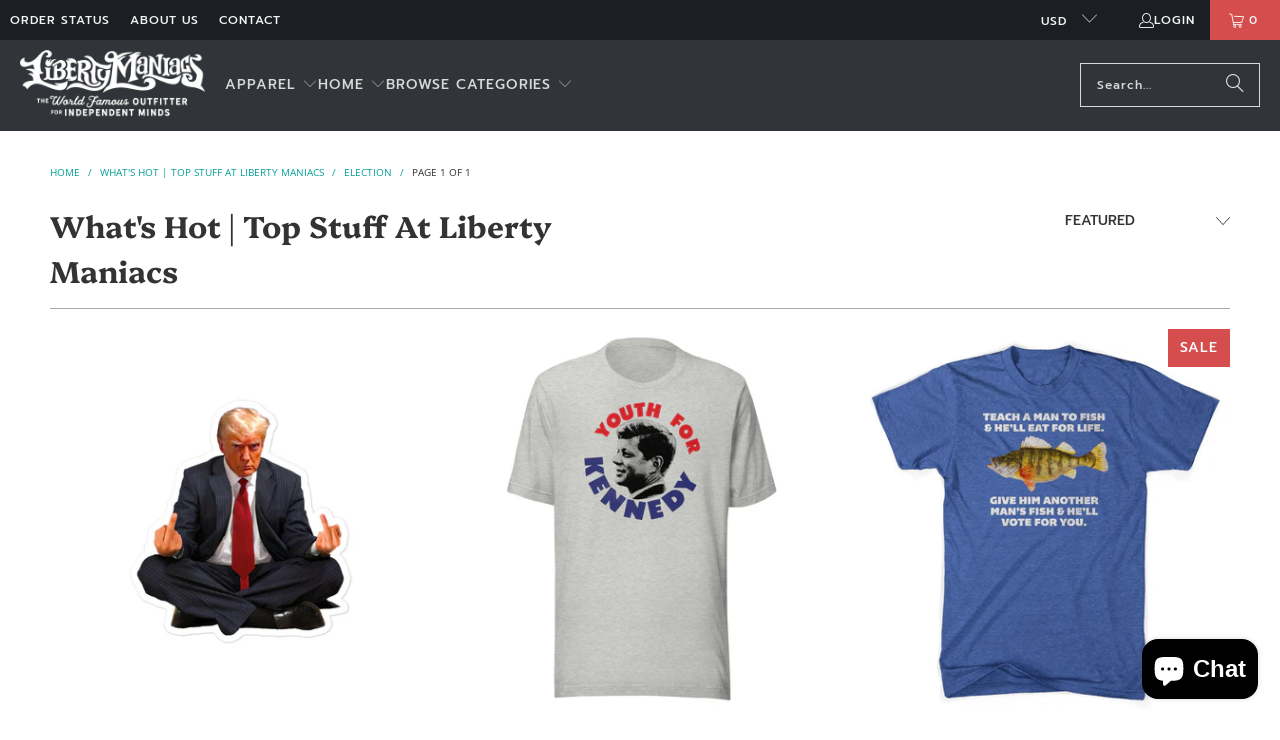

--- FILE ---
content_type: text/html; charset=utf-8
request_url: https://libertymaniacs.com/collections/best-selling-shirts/election
body_size: 36695
content:
<!DOCTYPE html>
<html class="no-js no-touch" lang="en">
  <head>
    <meta charset="utf-8">
    <meta http-equiv="cleartype" content="on">
    <meta name="robots" content="index,follow">

    <!-- Mobile Specific Metas -->
    <meta name="HandheldFriendly" content="True">
    <meta name="MobileOptimized" content="320">
    <meta name="viewport" content="width=device-width,initial-scale=1">
    <meta name="theme-color" content="#ffffff">

    
    <title>
      What&#39;s Hot | Top Stuff At Liberty Maniacs Tagged "election"
    </title>

    
      <meta name="description" content="Shop Liberty Maniacs’ best-selling shirts, hoodies, stickers &amp; art. Fan favorites, staff picks, and classics that raise eyebrows &amp; start laughs. Tagged &quot;election&quot;."/>
    

    <link rel="preconnect" href="https://fonts.shopifycdn.com" />
    <link rel="preconnect" href="https://cdn.shopify.com" />
    <link rel="preconnect" href="https://cdn.shopifycloud.com" />

    <link rel="dns-prefetch" href="https://v.shopify.com" />
    <link rel="dns-prefetch" href="https://www.youtube.com" />
    <link rel="dns-prefetch" href="https://vimeo.com" />

    <link href="//libertymaniacs.com/cdn/shop/t/44/assets/jquery.min.js?v=147293088974801289311725121052" as="script" rel="preload">

    <!-- Stylesheet for Fancybox library -->
    <link rel="stylesheet" href="//libertymaniacs.com/cdn/shop/t/44/assets/fancybox.css?v=19278034316635137701725121052" type="text/css" media="all" defer>

    <!-- Stylesheets for Turbo -->
    <link href="//libertymaniacs.com/cdn/shop/t/44/assets/styles.css?v=139478295121290524771762979711" rel="stylesheet" type="text/css" media="all" />

    <!-- Icons -->
    
      <link rel="shortcut icon" type="image/x-icon" href="//libertymaniacs.com/cdn/shop/files/lm-shopify-favicon_7855af8b-2f49-4c47-a043-2f4a83c990c7_180x180.png?v=1613531917">
      <link rel="apple-touch-icon" href="//libertymaniacs.com/cdn/shop/files/lm-shopify-favicon_7855af8b-2f49-4c47-a043-2f4a83c990c7_180x180.png?v=1613531917"/>
      <link rel="apple-touch-icon" sizes="57x57" href="//libertymaniacs.com/cdn/shop/files/lm-shopify-favicon_7855af8b-2f49-4c47-a043-2f4a83c990c7_57x57.png?v=1613531917"/>
      <link rel="apple-touch-icon" sizes="60x60" href="//libertymaniacs.com/cdn/shop/files/lm-shopify-favicon_7855af8b-2f49-4c47-a043-2f4a83c990c7_60x60.png?v=1613531917"/>
      <link rel="apple-touch-icon" sizes="72x72" href="//libertymaniacs.com/cdn/shop/files/lm-shopify-favicon_7855af8b-2f49-4c47-a043-2f4a83c990c7_72x72.png?v=1613531917"/>
      <link rel="apple-touch-icon" sizes="76x76" href="//libertymaniacs.com/cdn/shop/files/lm-shopify-favicon_7855af8b-2f49-4c47-a043-2f4a83c990c7_76x76.png?v=1613531917"/>
      <link rel="apple-touch-icon" sizes="114x114" href="//libertymaniacs.com/cdn/shop/files/lm-shopify-favicon_7855af8b-2f49-4c47-a043-2f4a83c990c7_114x114.png?v=1613531917"/>
      <link rel="apple-touch-icon" sizes="180x180" href="//libertymaniacs.com/cdn/shop/files/lm-shopify-favicon_7855af8b-2f49-4c47-a043-2f4a83c990c7_180x180.png?v=1613531917"/>
      <link rel="apple-touch-icon" sizes="228x228" href="//libertymaniacs.com/cdn/shop/files/lm-shopify-favicon_7855af8b-2f49-4c47-a043-2f4a83c990c7_228x228.png?v=1613531917"/>
    
    <link rel="canonical" href="https://libertymaniacs.com/collections/best-selling-shirts/election"/>

    

    
      <script type="text/javascript" src="/services/javascripts/currencies.js" data-no-instant></script>
    

    
      <script src="//libertymaniacs.com/cdn/shop/t/44/assets/currencies.js?v=1648699478663843391725121052" defer></script>
    

    
    <script>
      window.PXUTheme = window.PXUTheme || {};
      window.PXUTheme.version = '9.4.0';
      window.PXUTheme.name = 'Turbo';
    </script>
    


    
<template id="price-ui"><span class="price " data-price></span><span class="compare-at-price" data-compare-at-price></span><span class="unit-pricing" data-unit-pricing></span></template>
    <template id="price-ui-badge"><div class="price-ui-badge__sticker price-ui-badge__sticker--">
    <span class="price-ui-badge__sticker-text" data-badge></span>
  </div></template>
    
    <template id="price-ui__price"><span class="money" data-price></span></template>
    <template id="price-ui__price-range"><span class="price-min" data-price-min><span class="money" data-price></span></span> - <span class="price-max" data-price-max><span class="money" data-price></span></span></template>
    <template id="price-ui__unit-pricing"><span class="unit-quantity" data-unit-quantity></span> | <span class="unit-price" data-unit-price><span class="money" data-price></span></span> / <span class="unit-measurement" data-unit-measurement></span></template>
    <template id="price-ui-badge__percent-savings-range">Save up to <span data-price-percent></span>%</template>
    <template id="price-ui-badge__percent-savings">Save <span data-price-percent></span>%</template>
    <template id="price-ui-badge__price-savings-range">Save up to <span class="money" data-price></span></template>
    <template id="price-ui-badge__price-savings">Save <span class="money" data-price></span></template>
    <template id="price-ui-badge__on-sale">Sale</template>
    <template id="price-ui-badge__sold-out">Sold out</template>
    <template id="price-ui-badge__in-stock">In stock</template>
    


    <script>
      
window.PXUTheme = window.PXUTheme || {};


window.PXUTheme.theme_settings = {};
window.PXUTheme.currency = {};
window.PXUTheme.routes = window.PXUTheme.routes || {};


window.PXUTheme.theme_settings.display_tos_checkbox = false;
window.PXUTheme.theme_settings.go_to_checkout = true;
window.PXUTheme.theme_settings.cart_action = "ajax";
window.PXUTheme.theme_settings.cart_shipping_calculator = false;


window.PXUTheme.theme_settings.collection_swatches = false;
window.PXUTheme.theme_settings.collection_secondary_image = true;


window.PXUTheme.currency.show_multiple_currencies = true;
window.PXUTheme.currency.shop_currency = "USD";
window.PXUTheme.currency.default_currency = "USD";
window.PXUTheme.currency.display_format = "money_format";
window.PXUTheme.currency.money_format = "${{amount}}";
window.PXUTheme.currency.money_format_no_currency = "${{amount}}";
window.PXUTheme.currency.money_format_currency = "${{amount}} USD";
window.PXUTheme.currency.native_multi_currency = true;
window.PXUTheme.currency.iso_code = "USD";
window.PXUTheme.currency.symbol = "$";


window.PXUTheme.theme_settings.display_inventory_left = false;
window.PXUTheme.theme_settings.inventory_threshold = 10;
window.PXUTheme.theme_settings.limit_quantity = false;


window.PXUTheme.theme_settings.menu_position = null;


window.PXUTheme.theme_settings.newsletter_popup = false;
window.PXUTheme.theme_settings.newsletter_popup_days = "14";
window.PXUTheme.theme_settings.newsletter_popup_mobile = false;
window.PXUTheme.theme_settings.newsletter_popup_seconds = 0;


window.PXUTheme.theme_settings.pagination_type = "basic_pagination";


window.PXUTheme.theme_settings.enable_shopify_collection_badges = false;
window.PXUTheme.theme_settings.quick_shop_thumbnail_position = null;
window.PXUTheme.theme_settings.product_form_style = "select";
window.PXUTheme.theme_settings.sale_banner_enabled = true;
window.PXUTheme.theme_settings.display_savings = true;
window.PXUTheme.theme_settings.display_sold_out_price = false;
window.PXUTheme.theme_settings.free_text = "Free";
window.PXUTheme.theme_settings.video_looping = null;
window.PXUTheme.theme_settings.quick_shop_style = "popup";
window.PXUTheme.theme_settings.hover_enabled = false;


window.PXUTheme.routes.cart_url = "/cart";
window.PXUTheme.routes.cart_update_url = "/cart/update";
window.PXUTheme.routes.root_url = "/";
window.PXUTheme.routes.search_url = "/search";
window.PXUTheme.routes.all_products_collection_url = "/collections/all";
window.PXUTheme.routes.product_recommendations_url = "/recommendations/products";
window.PXUTheme.routes.predictive_search_url = "/search/suggest";


window.PXUTheme.theme_settings.image_loading_style = "appear";


window.PXUTheme.theme_settings.enable_autocomplete = true;


window.PXUTheme.theme_settings.page_dots_enabled = false;
window.PXUTheme.theme_settings.slideshow_arrow_size = "bold";


window.PXUTheme.theme_settings.quick_shop_enabled = false;


window.PXUTheme.theme_settings.enable_back_to_top_button = false;


window.PXUTheme.translation = {};


window.PXUTheme.translation.agree_to_terms_warning = "You must agree with the terms and conditions to checkout.";
window.PXUTheme.translation.one_item_left = "item left";
window.PXUTheme.translation.items_left_text = "items left";
window.PXUTheme.translation.cart_savings_text = "Total Savings";
window.PXUTheme.translation.cart_discount_text = "Discount";
window.PXUTheme.translation.cart_subtotal_text = "Subtotal";
window.PXUTheme.translation.cart_remove_text = "Remove";
window.PXUTheme.translation.cart_free_text = "Free";


window.PXUTheme.translation.newsletter_success_text = "Thank you for joining our mailing list!";


window.PXUTheme.translation.notify_email = "Enter your email address...";
window.PXUTheme.translation.notify_email_value = "Translation missing: en.contact.fields.email";
window.PXUTheme.translation.notify_email_send = "Send";
window.PXUTheme.translation.notify_message_first = "Please notify me when ";
window.PXUTheme.translation.notify_message_last = " becomes available - ";
window.PXUTheme.translation.notify_success_text = "Thanks! We will notify you when this product becomes available!";


window.PXUTheme.translation.add_to_cart = "Add to Cart";
window.PXUTheme.translation.coming_soon_text = "Coming Soon";
window.PXUTheme.translation.sold_out_text = "Sold Out";
window.PXUTheme.translation.sale_text = "Sale";
window.PXUTheme.translation.savings_text = "You Save";
window.PXUTheme.translation.percent_off_text = "% off";
window.PXUTheme.translation.from_text = "from";
window.PXUTheme.translation.new_text = "New";
window.PXUTheme.translation.pre_order_text = "Pre-Order";
window.PXUTheme.translation.unavailable_text = "Unavailable";


window.PXUTheme.translation.all_results = "View all results";
window.PXUTheme.translation.no_results = "Sorry, no results!";


window.PXUTheme.media_queries = {};
window.PXUTheme.media_queries.small = window.matchMedia( "(max-width: 480px)" );
window.PXUTheme.media_queries.medium = window.matchMedia( "(max-width: 798px)" );
window.PXUTheme.media_queries.large = window.matchMedia( "(min-width: 799px)" );
window.PXUTheme.media_queries.larger = window.matchMedia( "(min-width: 960px)" );
window.PXUTheme.media_queries.xlarge = window.matchMedia( "(min-width: 1200px)" );
window.PXUTheme.media_queries.ie10 = window.matchMedia( "all and (-ms-high-contrast: none), (-ms-high-contrast: active)" );
window.PXUTheme.media_queries.tablet = window.matchMedia( "only screen and (min-width: 799px) and (max-width: 1024px)" );
window.PXUTheme.media_queries.mobile_and_tablet = window.matchMedia( "(max-width: 1024px)" );

    </script>

    

    
      <script src="//libertymaniacs.com/cdn/shop/t/44/assets/instantclick.min.js?v=20092422000980684151725121052" data-no-instant defer></script>

      <script data-no-instant>
        window.addEventListener('DOMContentLoaded', function() {

          function inIframe() {
            try {
              return window.self !== window.top;
            } catch (e) {
              return true;
            }
          }

          if (!inIframe()){
            InstantClick.on('change', function() {

              $('head script[src*="shopify"]').each(function() {
                var script = document.createElement('script');
                script.type = 'text/javascript';
                script.src = $(this).attr('src');

                $('body').append(script);
              });

              $('body').removeClass('fancybox-active');
              $.fancybox.destroy();

              InstantClick.init();

            });
          }
        });
      </script>
    

    <script>
      
    </script>

    <!-- pxu-sections-js start DO NOT EDIT --><script src="//libertymaniacs.com/cdn/shop/t/44/assets/pxu-sections.js?v=159177611422450632261762979713" defer></script><!-- DO NOT EDIT pxu-sections-js end-->
<script>window.performance && window.performance.mark && window.performance.mark('shopify.content_for_header.start');</script><meta name="google-site-verification" content="FULBuG_mT9UNAvxe_h_2fqf0uoi1lyedZqfg4Mszcbg">
<meta id="shopify-digital-wallet" name="shopify-digital-wallet" content="/1200692/digital_wallets/dialog">
<meta name="shopify-checkout-api-token" content="c148ac1a221342ed3586a55181afffa9">
<meta id="in-context-paypal-metadata" data-shop-id="1200692" data-venmo-supported="false" data-environment="production" data-locale="en_US" data-paypal-v4="true" data-currency="USD">
<link rel="alternate" type="application/atom+xml" title="Feed" href="/collections/best-selling-shirts/election.atom" />
<link rel="alternate" hreflang="x-default" href="https://libertymaniacs.com/collections/best-selling-shirts/election">
<link rel="alternate" hreflang="en-AU" href="https://libertymaniacs.com/en-au/collections/best-selling-shirts/election">
<link rel="alternate" hreflang="en-CA" href="https://libertymaniacs.com/en-ca/collections/best-selling-shirts/election">
<link rel="alternate" hreflang="en-DE" href="https://libertymaniacs.com/en-de/collections/best-selling-shirts/election">
<link rel="alternate" hreflang="en-GB" href="https://libertymaniacs.com/en-gb/collections/best-selling-shirts/election">
<link rel="alternate" type="application/json+oembed" href="https://libertymaniacs.com/collections/best-selling-shirts/election.oembed">
<script async="async" src="/checkouts/internal/preloads.js?locale=en-US"></script>
<link rel="preconnect" href="https://shop.app" crossorigin="anonymous">
<script async="async" src="https://shop.app/checkouts/internal/preloads.js?locale=en-US&shop_id=1200692" crossorigin="anonymous"></script>
<script id="apple-pay-shop-capabilities" type="application/json">{"shopId":1200692,"countryCode":"US","currencyCode":"USD","merchantCapabilities":["supports3DS"],"merchantId":"gid:\/\/shopify\/Shop\/1200692","merchantName":"Liberty Maniacs","requiredBillingContactFields":["postalAddress","email"],"requiredShippingContactFields":["postalAddress","email"],"shippingType":"shipping","supportedNetworks":["visa","masterCard","amex","discover","elo","jcb"],"total":{"type":"pending","label":"Liberty Maniacs","amount":"1.00"},"shopifyPaymentsEnabled":true,"supportsSubscriptions":true}</script>
<script id="shopify-features" type="application/json">{"accessToken":"c148ac1a221342ed3586a55181afffa9","betas":["rich-media-storefront-analytics"],"domain":"libertymaniacs.com","predictiveSearch":true,"shopId":1200692,"locale":"en"}</script>
<script>var Shopify = Shopify || {};
Shopify.shop = "libertymaniacs.myshopify.com";
Shopify.locale = "en";
Shopify.currency = {"active":"USD","rate":"1.0"};
Shopify.country = "US";
Shopify.theme = {"name":"Turbo - 9.5 August 2024","id":127031181406,"schema_name":"Turbo","schema_version":"9.5.0","theme_store_id":null,"role":"main"};
Shopify.theme.handle = "null";
Shopify.theme.style = {"id":null,"handle":null};
Shopify.cdnHost = "libertymaniacs.com/cdn";
Shopify.routes = Shopify.routes || {};
Shopify.routes.root = "/";</script>
<script type="module">!function(o){(o.Shopify=o.Shopify||{}).modules=!0}(window);</script>
<script>!function(o){function n(){var o=[];function n(){o.push(Array.prototype.slice.apply(arguments))}return n.q=o,n}var t=o.Shopify=o.Shopify||{};t.loadFeatures=n(),t.autoloadFeatures=n()}(window);</script>
<script>
  window.ShopifyPay = window.ShopifyPay || {};
  window.ShopifyPay.apiHost = "shop.app\/pay";
  window.ShopifyPay.redirectState = null;
</script>
<script id="shop-js-analytics" type="application/json">{"pageType":"collection"}</script>
<script defer="defer" async type="module" src="//libertymaniacs.com/cdn/shopifycloud/shop-js/modules/v2/client.init-shop-cart-sync_COMZFrEa.en.esm.js"></script>
<script defer="defer" async type="module" src="//libertymaniacs.com/cdn/shopifycloud/shop-js/modules/v2/chunk.common_CdXrxk3f.esm.js"></script>
<script type="module">
  await import("//libertymaniacs.com/cdn/shopifycloud/shop-js/modules/v2/client.init-shop-cart-sync_COMZFrEa.en.esm.js");
await import("//libertymaniacs.com/cdn/shopifycloud/shop-js/modules/v2/chunk.common_CdXrxk3f.esm.js");

  window.Shopify.SignInWithShop?.initShopCartSync?.({"fedCMEnabled":true,"windoidEnabled":true});

</script>
<script>
  window.Shopify = window.Shopify || {};
  if (!window.Shopify.featureAssets) window.Shopify.featureAssets = {};
  window.Shopify.featureAssets['shop-js'] = {"shop-cart-sync":["modules/v2/client.shop-cart-sync_CRSPkpKa.en.esm.js","modules/v2/chunk.common_CdXrxk3f.esm.js"],"init-fed-cm":["modules/v2/client.init-fed-cm_DO1JVZ96.en.esm.js","modules/v2/chunk.common_CdXrxk3f.esm.js"],"init-windoid":["modules/v2/client.init-windoid_hXardXh0.en.esm.js","modules/v2/chunk.common_CdXrxk3f.esm.js"],"init-shop-email-lookup-coordinator":["modules/v2/client.init-shop-email-lookup-coordinator_jpxQlUsx.en.esm.js","modules/v2/chunk.common_CdXrxk3f.esm.js"],"shop-toast-manager":["modules/v2/client.shop-toast-manager_C-K0q6-t.en.esm.js","modules/v2/chunk.common_CdXrxk3f.esm.js"],"shop-button":["modules/v2/client.shop-button_B6dBoDg5.en.esm.js","modules/v2/chunk.common_CdXrxk3f.esm.js"],"shop-login-button":["modules/v2/client.shop-login-button_BHRMsoBb.en.esm.js","modules/v2/chunk.common_CdXrxk3f.esm.js","modules/v2/chunk.modal_C89cmTvN.esm.js"],"shop-cash-offers":["modules/v2/client.shop-cash-offers_p6Pw3nax.en.esm.js","modules/v2/chunk.common_CdXrxk3f.esm.js","modules/v2/chunk.modal_C89cmTvN.esm.js"],"avatar":["modules/v2/client.avatar_BTnouDA3.en.esm.js"],"init-shop-cart-sync":["modules/v2/client.init-shop-cart-sync_COMZFrEa.en.esm.js","modules/v2/chunk.common_CdXrxk3f.esm.js"],"init-shop-for-new-customer-accounts":["modules/v2/client.init-shop-for-new-customer-accounts_BNQiNx4m.en.esm.js","modules/v2/client.shop-login-button_BHRMsoBb.en.esm.js","modules/v2/chunk.common_CdXrxk3f.esm.js","modules/v2/chunk.modal_C89cmTvN.esm.js"],"pay-button":["modules/v2/client.pay-button_CRuQ9trT.en.esm.js","modules/v2/chunk.common_CdXrxk3f.esm.js"],"init-customer-accounts-sign-up":["modules/v2/client.init-customer-accounts-sign-up_Q1yheB3t.en.esm.js","modules/v2/client.shop-login-button_BHRMsoBb.en.esm.js","modules/v2/chunk.common_CdXrxk3f.esm.js","modules/v2/chunk.modal_C89cmTvN.esm.js"],"checkout-modal":["modules/v2/client.checkout-modal_DtXVhFgQ.en.esm.js","modules/v2/chunk.common_CdXrxk3f.esm.js","modules/v2/chunk.modal_C89cmTvN.esm.js"],"init-customer-accounts":["modules/v2/client.init-customer-accounts_B5rMd0lj.en.esm.js","modules/v2/client.shop-login-button_BHRMsoBb.en.esm.js","modules/v2/chunk.common_CdXrxk3f.esm.js","modules/v2/chunk.modal_C89cmTvN.esm.js"],"lead-capture":["modules/v2/client.lead-capture_CmGCXBh3.en.esm.js","modules/v2/chunk.common_CdXrxk3f.esm.js","modules/v2/chunk.modal_C89cmTvN.esm.js"],"shop-follow-button":["modules/v2/client.shop-follow-button_CV5C02lv.en.esm.js","modules/v2/chunk.common_CdXrxk3f.esm.js","modules/v2/chunk.modal_C89cmTvN.esm.js"],"shop-login":["modules/v2/client.shop-login_Bz_Zm_XZ.en.esm.js","modules/v2/chunk.common_CdXrxk3f.esm.js","modules/v2/chunk.modal_C89cmTvN.esm.js"],"payment-terms":["modules/v2/client.payment-terms_D7XnU2ez.en.esm.js","modules/v2/chunk.common_CdXrxk3f.esm.js","modules/v2/chunk.modal_C89cmTvN.esm.js"]};
</script>
<script>(function() {
  var isLoaded = false;
  function asyncLoad() {
    if (isLoaded) return;
    isLoaded = true;
    var urls = ["https:\/\/cdn-stamped-io.azureedge.net\/files\/shopify.min.js?shop=libertymaniacs.myshopify.com","\/\/swymv3starter-01.azureedge.net\/code\/swym-shopify.js?shop=libertymaniacs.myshopify.com","https:\/\/id-shop.govx.com\/app\/libertymaniacs.myshopify.com\/govx.js?shop=libertymaniacs.myshopify.com","\/\/cdn.shopify.com\/proxy\/c4511a95bc1c23525fcf20b50518c3c5a4ad8e50ceec796942d6727120690e86\/static.cdn.printful.com\/static\/js\/external\/shopify-product-customizer.js?v=0.28\u0026shop=libertymaniacs.myshopify.com\u0026sp-cache-control=cHVibGljLCBtYXgtYWdlPTkwMA","https:\/\/d1639lhkj5l89m.cloudfront.net\/js\/storefront\/uppromote.js?shop=libertymaniacs.myshopify.com","https:\/\/cdn.pushowl.com\/latest\/sdks\/pushowl-shopify.js?subdomain=libertymaniacs\u0026environment=production\u0026guid=769c0c96-92e6-4319-9ee9-4b3d3d9aa0ec\u0026shop=libertymaniacs.myshopify.com"];
    for (var i = 0; i < urls.length; i++) {
      var s = document.createElement('script');
      s.type = 'text/javascript';
      s.async = true;
      s.src = urls[i];
      var x = document.getElementsByTagName('script')[0];
      x.parentNode.insertBefore(s, x);
    }
  };
  if(window.attachEvent) {
    window.attachEvent('onload', asyncLoad);
  } else {
    window.addEventListener('load', asyncLoad, false);
  }
})();</script>
<script id="__st">var __st={"a":1200692,"offset":-21600,"reqid":"60a8d5c2-b7fb-4612-98ad-eb8cda52aaba-1763274483","pageurl":"libertymaniacs.com\/collections\/best-selling-shirts\/election","u":"ac6eddcc85d9","p":"collection","rtyp":"collection","rid":28980381};</script>
<script>window.ShopifyPaypalV4VisibilityTracking = true;</script>
<script id="captcha-bootstrap">!function(){'use strict';const t='contact',e='account',n='new_comment',o=[[t,t],['blogs',n],['comments',n],[t,'customer']],c=[[e,'customer_login'],[e,'guest_login'],[e,'recover_customer_password'],[e,'create_customer']],r=t=>t.map((([t,e])=>`form[action*='/${t}']:not([data-nocaptcha='true']) input[name='form_type'][value='${e}']`)).join(','),a=t=>()=>t?[...document.querySelectorAll(t)].map((t=>t.form)):[];function s(){const t=[...o],e=r(t);return a(e)}const i='password',u='form_key',d=['recaptcha-v3-token','g-recaptcha-response','h-captcha-response',i],f=()=>{try{return window.sessionStorage}catch{return}},m='__shopify_v',_=t=>t.elements[u];function p(t,e,n=!1){try{const o=window.sessionStorage,c=JSON.parse(o.getItem(e)),{data:r}=function(t){const{data:e,action:n}=t;return t[m]||n?{data:e,action:n}:{data:t,action:n}}(c);for(const[e,n]of Object.entries(r))t.elements[e]&&(t.elements[e].value=n);n&&o.removeItem(e)}catch(o){console.error('form repopulation failed',{error:o})}}const l='form_type',E='cptcha';function T(t){t.dataset[E]=!0}const w=window,h=w.document,L='Shopify',v='ce_forms',y='captcha';let A=!1;((t,e)=>{const n=(g='f06e6c50-85a8-45c8-87d0-21a2b65856fe',I='https://cdn.shopify.com/shopifycloud/storefront-forms-hcaptcha/ce_storefront_forms_captcha_hcaptcha.v1.5.2.iife.js',D={infoText:'Protected by hCaptcha',privacyText:'Privacy',termsText:'Terms'},(t,e,n)=>{const o=w[L][v],c=o.bindForm;if(c)return c(t,g,e,D).then(n);var r;o.q.push([[t,g,e,D],n]),r=I,A||(h.body.append(Object.assign(h.createElement('script'),{id:'captcha-provider',async:!0,src:r})),A=!0)});var g,I,D;w[L]=w[L]||{},w[L][v]=w[L][v]||{},w[L][v].q=[],w[L][y]=w[L][y]||{},w[L][y].protect=function(t,e){n(t,void 0,e),T(t)},Object.freeze(w[L][y]),function(t,e,n,w,h,L){const[v,y,A,g]=function(t,e,n){const i=e?o:[],u=t?c:[],d=[...i,...u],f=r(d),m=r(i),_=r(d.filter((([t,e])=>n.includes(e))));return[a(f),a(m),a(_),s()]}(w,h,L),I=t=>{const e=t.target;return e instanceof HTMLFormElement?e:e&&e.form},D=t=>v().includes(t);t.addEventListener('submit',(t=>{const e=I(t);if(!e)return;const n=D(e)&&!e.dataset.hcaptchaBound&&!e.dataset.recaptchaBound,o=_(e),c=g().includes(e)&&(!o||!o.value);(n||c)&&t.preventDefault(),c&&!n&&(function(t){try{if(!f())return;!function(t){const e=f();if(!e)return;const n=_(t);if(!n)return;const o=n.value;o&&e.removeItem(o)}(t);const e=Array.from(Array(32),(()=>Math.random().toString(36)[2])).join('');!function(t,e){_(t)||t.append(Object.assign(document.createElement('input'),{type:'hidden',name:u})),t.elements[u].value=e}(t,e),function(t,e){const n=f();if(!n)return;const o=[...t.querySelectorAll(`input[type='${i}']`)].map((({name:t})=>t)),c=[...d,...o],r={};for(const[a,s]of new FormData(t).entries())c.includes(a)||(r[a]=s);n.setItem(e,JSON.stringify({[m]:1,action:t.action,data:r}))}(t,e)}catch(e){console.error('failed to persist form',e)}}(e),e.submit())}));const S=(t,e)=>{t&&!t.dataset[E]&&(n(t,e.some((e=>e===t))),T(t))};for(const o of['focusin','change'])t.addEventListener(o,(t=>{const e=I(t);D(e)&&S(e,y())}));const B=e.get('form_key'),M=e.get(l),P=B&&M;t.addEventListener('DOMContentLoaded',(()=>{const t=y();if(P)for(const e of t)e.elements[l].value===M&&p(e,B);[...new Set([...A(),...v().filter((t=>'true'===t.dataset.shopifyCaptcha))])].forEach((e=>S(e,t)))}))}(h,new URLSearchParams(w.location.search),n,t,e,['guest_login'])})(!0,!0)}();</script>
<script integrity="sha256-52AcMU7V7pcBOXWImdc/TAGTFKeNjmkeM1Pvks/DTgc=" data-source-attribution="shopify.loadfeatures" defer="defer" src="//libertymaniacs.com/cdn/shopifycloud/storefront/assets/storefront/load_feature-81c60534.js" crossorigin="anonymous"></script>
<script crossorigin="anonymous" defer="defer" src="//libertymaniacs.com/cdn/shopifycloud/storefront/assets/shopify_pay/storefront-65b4c6d7.js?v=20250812"></script>
<script data-source-attribution="shopify.dynamic_checkout.dynamic.init">var Shopify=Shopify||{};Shopify.PaymentButton=Shopify.PaymentButton||{isStorefrontPortableWallets:!0,init:function(){window.Shopify.PaymentButton.init=function(){};var t=document.createElement("script");t.src="https://libertymaniacs.com/cdn/shopifycloud/portable-wallets/latest/portable-wallets.en.js",t.type="module",document.head.appendChild(t)}};
</script>
<script data-source-attribution="shopify.dynamic_checkout.buyer_consent">
  function portableWalletsHideBuyerConsent(e){var t=document.getElementById("shopify-buyer-consent"),n=document.getElementById("shopify-subscription-policy-button");t&&n&&(t.classList.add("hidden"),t.setAttribute("aria-hidden","true"),n.removeEventListener("click",e))}function portableWalletsShowBuyerConsent(e){var t=document.getElementById("shopify-buyer-consent"),n=document.getElementById("shopify-subscription-policy-button");t&&n&&(t.classList.remove("hidden"),t.removeAttribute("aria-hidden"),n.addEventListener("click",e))}window.Shopify?.PaymentButton&&(window.Shopify.PaymentButton.hideBuyerConsent=portableWalletsHideBuyerConsent,window.Shopify.PaymentButton.showBuyerConsent=portableWalletsShowBuyerConsent);
</script>
<script data-source-attribution="shopify.dynamic_checkout.cart.bootstrap">document.addEventListener("DOMContentLoaded",(function(){function t(){return document.querySelector("shopify-accelerated-checkout-cart, shopify-accelerated-checkout")}if(t())Shopify.PaymentButton.init();else{new MutationObserver((function(e,n){t()&&(Shopify.PaymentButton.init(),n.disconnect())})).observe(document.body,{childList:!0,subtree:!0})}}));
</script>
<script id='scb4127' type='text/javascript' async='' src='https://libertymaniacs.com/cdn/shopifycloud/privacy-banner/storefront-banner.js'></script><link id="shopify-accelerated-checkout-styles" rel="stylesheet" media="screen" href="https://libertymaniacs.com/cdn/shopifycloud/portable-wallets/latest/accelerated-checkout-backwards-compat.css" crossorigin="anonymous">
<style id="shopify-accelerated-checkout-cart">
        #shopify-buyer-consent {
  margin-top: 1em;
  display: inline-block;
  width: 100%;
}

#shopify-buyer-consent.hidden {
  display: none;
}

#shopify-subscription-policy-button {
  background: none;
  border: none;
  padding: 0;
  text-decoration: underline;
  font-size: inherit;
  cursor: pointer;
}

#shopify-subscription-policy-button::before {
  box-shadow: none;
}

      </style>

<script>window.performance && window.performance.mark && window.performance.mark('shopify.content_for_header.end');</script>

    

<meta name="author" content="Liberty Maniacs">
<meta property="og:url" content="https://libertymaniacs.com/collections/best-selling-shirts/election">
<meta property="og:site_name" content="Liberty Maniacs">




  <meta property="og:type" content="product.group">
  <meta property="og:title" content="What&#39;s Hot | Top Stuff At Liberty Maniacs">
  
    
  <meta property="og:image" content="https://libertymaniacs.com/cdn/shop/files/social-sharing-image2_dc4f623f-159f-44b7-9085-191609386744_1200x.jpg?v=1618941171">
  <meta property="og:image:secure_url" content="https://libertymaniacs.com/cdn/shop/files/social-sharing-image2_dc4f623f-159f-44b7-9085-191609386744_1200x.jpg?v=1618941171">
  <meta property="og:image:width" content="1200">
  <meta property="og:image:height" content="628">

  
  
    
    <meta property="og:image" content="https://libertymaniacs.com/cdn/shop/files/kiss-cut-stickers-white-4x4-default-64e95c9516ff0_600x.jpg?v=1693015193">
    <meta property="og:image:secure_url" content="https://libertymaniacs.com/cdn/shop/files/kiss-cut-stickers-white-4x4-default-64e95c9516ff0_600x.jpg?v=1693015193">
  



  <meta property="og:description" content="Shop Liberty Maniacs’ best-selling shirts, hoodies, stickers &amp; art. Fan favorites, staff picks, and classics that raise eyebrows &amp; start laughs.">




  <meta name="twitter:site" content="@libertymaniacs">

<meta name="twitter:card" content="summary">



    
    
    

  <!-- pxu-sections-css start DO NOT EDIT --><link href="//libertymaniacs.com/cdn/shop/t/44/assets/pxu-sections.css?v=62363991672520154551762979711" rel="stylesheet" type="text/css" media="all" /><!-- DO NOT EDIT pxu-sections-css end-->
<!-- BEGIN app block: shopify://apps/uppromote-affiliate/blocks/customer-referral/64c32457-930d-4cb9-9641-e24c0d9cf1f4 --><link rel="preload" href="https://cdn.shopify.com/extensions/019a238f-a0e4-7587-8148-b29306bc6f6b/app-91/assets/customer-referral.css" as="style" onload="this.onload=null;this.rel='stylesheet'">
<script>
  document.addEventListener("DOMContentLoaded", function () {
    const params = new URLSearchParams(window.location.search);
    if (params.has('sca_ref') || params.has('sca_crp')) {
      document.body.setAttribute('is-affiliate-link', '');
    }
  });
</script>


<!-- END app block --><script src="https://cdn.shopify.com/extensions/019a238f-a0e4-7587-8148-b29306bc6f6b/app-91/assets/customer-referral.js" type="text/javascript" defer="defer"></script>
<script src="https://cdn.shopify.com/extensions/019a8104-870c-775a-9f73-4c7f60a6de11/js-client-191/assets/pushowl-shopify.js" type="text/javascript" defer="defer"></script>
<script src="https://cdn.shopify.com/extensions/0199ddbe-b5ed-768e-82ce-b82de4008d87/omnisend-48/assets/omnisend-in-shop.js" type="text/javascript" defer="defer"></script>
<script src="https://cdn.shopify.com/extensions/7bc9bb47-adfa-4267-963e-cadee5096caf/inbox-1252/assets/inbox-chat-loader.js" type="text/javascript" defer="defer"></script>
<link href="https://monorail-edge.shopifysvc.com" rel="dns-prefetch">
<script>(function(){if ("sendBeacon" in navigator && "performance" in window) {try {var session_token_from_headers = performance.getEntriesByType('navigation')[0].serverTiming.find(x => x.name == '_s').description;} catch {var session_token_from_headers = undefined;}var session_cookie_matches = document.cookie.match(/_shopify_s=([^;]*)/);var session_token_from_cookie = session_cookie_matches && session_cookie_matches.length === 2 ? session_cookie_matches[1] : "";var session_token = session_token_from_headers || session_token_from_cookie || "";function handle_abandonment_event(e) {var entries = performance.getEntries().filter(function(entry) {return /monorail-edge.shopifysvc.com/.test(entry.name);});if (!window.abandonment_tracked && entries.length === 0) {window.abandonment_tracked = true;var currentMs = Date.now();var navigation_start = performance.timing.navigationStart;var payload = {shop_id: 1200692,url: window.location.href,navigation_start,duration: currentMs - navigation_start,session_token,page_type: "collection"};window.navigator.sendBeacon("https://monorail-edge.shopifysvc.com/v1/produce", JSON.stringify({schema_id: "online_store_buyer_site_abandonment/1.1",payload: payload,metadata: {event_created_at_ms: currentMs,event_sent_at_ms: currentMs}}));}}window.addEventListener('pagehide', handle_abandonment_event);}}());</script>
<script id="web-pixels-manager-setup">(function e(e,d,r,n,o){if(void 0===o&&(o={}),!Boolean(null===(a=null===(i=window.Shopify)||void 0===i?void 0:i.analytics)||void 0===a?void 0:a.replayQueue)){var i,a;window.Shopify=window.Shopify||{};var t=window.Shopify;t.analytics=t.analytics||{};var s=t.analytics;s.replayQueue=[],s.publish=function(e,d,r){return s.replayQueue.push([e,d,r]),!0};try{self.performance.mark("wpm:start")}catch(e){}var l=function(){var e={modern:/Edge?\/(1{2}[4-9]|1[2-9]\d|[2-9]\d{2}|\d{4,})\.\d+(\.\d+|)|Firefox\/(1{2}[4-9]|1[2-9]\d|[2-9]\d{2}|\d{4,})\.\d+(\.\d+|)|Chrom(ium|e)\/(9{2}|\d{3,})\.\d+(\.\d+|)|(Maci|X1{2}).+ Version\/(15\.\d+|(1[6-9]|[2-9]\d|\d{3,})\.\d+)([,.]\d+|)( \(\w+\)|)( Mobile\/\w+|) Safari\/|Chrome.+OPR\/(9{2}|\d{3,})\.\d+\.\d+|(CPU[ +]OS|iPhone[ +]OS|CPU[ +]iPhone|CPU IPhone OS|CPU iPad OS)[ +]+(15[._]\d+|(1[6-9]|[2-9]\d|\d{3,})[._]\d+)([._]\d+|)|Android:?[ /-](13[3-9]|1[4-9]\d|[2-9]\d{2}|\d{4,})(\.\d+|)(\.\d+|)|Android.+Firefox\/(13[5-9]|1[4-9]\d|[2-9]\d{2}|\d{4,})\.\d+(\.\d+|)|Android.+Chrom(ium|e)\/(13[3-9]|1[4-9]\d|[2-9]\d{2}|\d{4,})\.\d+(\.\d+|)|SamsungBrowser\/([2-9]\d|\d{3,})\.\d+/,legacy:/Edge?\/(1[6-9]|[2-9]\d|\d{3,})\.\d+(\.\d+|)|Firefox\/(5[4-9]|[6-9]\d|\d{3,})\.\d+(\.\d+|)|Chrom(ium|e)\/(5[1-9]|[6-9]\d|\d{3,})\.\d+(\.\d+|)([\d.]+$|.*Safari\/(?![\d.]+ Edge\/[\d.]+$))|(Maci|X1{2}).+ Version\/(10\.\d+|(1[1-9]|[2-9]\d|\d{3,})\.\d+)([,.]\d+|)( \(\w+\)|)( Mobile\/\w+|) Safari\/|Chrome.+OPR\/(3[89]|[4-9]\d|\d{3,})\.\d+\.\d+|(CPU[ +]OS|iPhone[ +]OS|CPU[ +]iPhone|CPU IPhone OS|CPU iPad OS)[ +]+(10[._]\d+|(1[1-9]|[2-9]\d|\d{3,})[._]\d+)([._]\d+|)|Android:?[ /-](13[3-9]|1[4-9]\d|[2-9]\d{2}|\d{4,})(\.\d+|)(\.\d+|)|Mobile Safari.+OPR\/([89]\d|\d{3,})\.\d+\.\d+|Android.+Firefox\/(13[5-9]|1[4-9]\d|[2-9]\d{2}|\d{4,})\.\d+(\.\d+|)|Android.+Chrom(ium|e)\/(13[3-9]|1[4-9]\d|[2-9]\d{2}|\d{4,})\.\d+(\.\d+|)|Android.+(UC? ?Browser|UCWEB|U3)[ /]?(15\.([5-9]|\d{2,})|(1[6-9]|[2-9]\d|\d{3,})\.\d+)\.\d+|SamsungBrowser\/(5\.\d+|([6-9]|\d{2,})\.\d+)|Android.+MQ{2}Browser\/(14(\.(9|\d{2,})|)|(1[5-9]|[2-9]\d|\d{3,})(\.\d+|))(\.\d+|)|K[Aa][Ii]OS\/(3\.\d+|([4-9]|\d{2,})\.\d+)(\.\d+|)/},d=e.modern,r=e.legacy,n=navigator.userAgent;return n.match(d)?"modern":n.match(r)?"legacy":"unknown"}(),u="modern"===l?"modern":"legacy",c=(null!=n?n:{modern:"",legacy:""})[u],f=function(e){return[e.baseUrl,"/wpm","/b",e.hashVersion,"modern"===e.buildTarget?"m":"l",".js"].join("")}({baseUrl:d,hashVersion:r,buildTarget:u}),m=function(e){var d=e.version,r=e.bundleTarget,n=e.surface,o=e.pageUrl,i=e.monorailEndpoint;return{emit:function(e){var a=e.status,t=e.errorMsg,s=(new Date).getTime(),l=JSON.stringify({metadata:{event_sent_at_ms:s},events:[{schema_id:"web_pixels_manager_load/3.1",payload:{version:d,bundle_target:r,page_url:o,status:a,surface:n,error_msg:t},metadata:{event_created_at_ms:s}}]});if(!i)return console&&console.warn&&console.warn("[Web Pixels Manager] No Monorail endpoint provided, skipping logging."),!1;try{return self.navigator.sendBeacon.bind(self.navigator)(i,l)}catch(e){}var u=new XMLHttpRequest;try{return u.open("POST",i,!0),u.setRequestHeader("Content-Type","text/plain"),u.send(l),!0}catch(e){return console&&console.warn&&console.warn("[Web Pixels Manager] Got an unhandled error while logging to Monorail."),!1}}}}({version:r,bundleTarget:l,surface:e.surface,pageUrl:self.location.href,monorailEndpoint:e.monorailEndpoint});try{o.browserTarget=l,function(e){var d=e.src,r=e.async,n=void 0===r||r,o=e.onload,i=e.onerror,a=e.sri,t=e.scriptDataAttributes,s=void 0===t?{}:t,l=document.createElement("script"),u=document.querySelector("head"),c=document.querySelector("body");if(l.async=n,l.src=d,a&&(l.integrity=a,l.crossOrigin="anonymous"),s)for(var f in s)if(Object.prototype.hasOwnProperty.call(s,f))try{l.dataset[f]=s[f]}catch(e){}if(o&&l.addEventListener("load",o),i&&l.addEventListener("error",i),u)u.appendChild(l);else{if(!c)throw new Error("Did not find a head or body element to append the script");c.appendChild(l)}}({src:f,async:!0,onload:function(){if(!function(){var e,d;return Boolean(null===(d=null===(e=window.Shopify)||void 0===e?void 0:e.analytics)||void 0===d?void 0:d.initialized)}()){var d=window.webPixelsManager.init(e)||void 0;if(d){var r=window.Shopify.analytics;r.replayQueue.forEach((function(e){var r=e[0],n=e[1],o=e[2];d.publishCustomEvent(r,n,o)})),r.replayQueue=[],r.publish=d.publishCustomEvent,r.visitor=d.visitor,r.initialized=!0}}},onerror:function(){return m.emit({status:"failed",errorMsg:"".concat(f," has failed to load")})},sri:function(e){var d=/^sha384-[A-Za-z0-9+/=]+$/;return"string"==typeof e&&d.test(e)}(c)?c:"",scriptDataAttributes:o}),m.emit({status:"loading"})}catch(e){m.emit({status:"failed",errorMsg:(null==e?void 0:e.message)||"Unknown error"})}}})({shopId: 1200692,storefrontBaseUrl: "https://libertymaniacs.com",extensionsBaseUrl: "https://extensions.shopifycdn.com/cdn/shopifycloud/web-pixels-manager",monorailEndpoint: "https://monorail-edge.shopifysvc.com/unstable/produce_batch",surface: "storefront-renderer",enabledBetaFlags: ["2dca8a86"],webPixelsConfigList: [{"id":"633765982","configuration":"{\"tagID\":\"2615116745700\"}","eventPayloadVersion":"v1","runtimeContext":"STRICT","scriptVersion":"18031546ee651571ed29edbe71a3550b","type":"APP","apiClientId":3009811,"privacyPurposes":["ANALYTICS","MARKETING","SALE_OF_DATA"],"dataSharingAdjustments":{"protectedCustomerApprovalScopes":["read_customer_address","read_customer_email","read_customer_name","read_customer_personal_data","read_customer_phone"]}},{"id":"381747294","configuration":"{\"config\":\"{\\\"google_tag_ids\\\":[\\\"G-GZQJ23751T\\\",\\\"GT-WPT2P6Z\\\"],\\\"target_country\\\":\\\"US\\\",\\\"gtag_events\\\":[{\\\"type\\\":\\\"search\\\",\\\"action_label\\\":\\\"G-GZQJ23751T\\\"},{\\\"type\\\":\\\"begin_checkout\\\",\\\"action_label\\\":\\\"G-GZQJ23751T\\\"},{\\\"type\\\":\\\"view_item\\\",\\\"action_label\\\":[\\\"G-GZQJ23751T\\\",\\\"MC-56QXLQRMP7\\\"]},{\\\"type\\\":\\\"purchase\\\",\\\"action_label\\\":[\\\"G-GZQJ23751T\\\",\\\"MC-56QXLQRMP7\\\"]},{\\\"type\\\":\\\"page_view\\\",\\\"action_label\\\":[\\\"G-GZQJ23751T\\\",\\\"MC-56QXLQRMP7\\\"]},{\\\"type\\\":\\\"add_payment_info\\\",\\\"action_label\\\":\\\"G-GZQJ23751T\\\"},{\\\"type\\\":\\\"add_to_cart\\\",\\\"action_label\\\":\\\"G-GZQJ23751T\\\"}],\\\"enable_monitoring_mode\\\":false}\"}","eventPayloadVersion":"v1","runtimeContext":"OPEN","scriptVersion":"b2a88bafab3e21179ed38636efcd8a93","type":"APP","apiClientId":1780363,"privacyPurposes":[],"dataSharingAdjustments":{"protectedCustomerApprovalScopes":["read_customer_address","read_customer_email","read_customer_name","read_customer_personal_data","read_customer_phone"]}},{"id":"108855390","configuration":"{\"shopId\":\"113440\"}","eventPayloadVersion":"v1","runtimeContext":"STRICT","scriptVersion":"b1c53765fa4d5a5a6c7b7368985b3ff1","type":"APP","apiClientId":2773553,"privacyPurposes":[],"dataSharingAdjustments":{"protectedCustomerApprovalScopes":["read_customer_address","read_customer_email","read_customer_name","read_customer_personal_data","read_customer_phone"]}},{"id":"106627166","configuration":"{\"subdomain\": \"libertymaniacs\"}","eventPayloadVersion":"v1","runtimeContext":"STRICT","scriptVersion":"53395fa3e4f2767a3f0fa0142610ad3f","type":"APP","apiClientId":1615517,"privacyPurposes":["ANALYTICS","MARKETING","SALE_OF_DATA"],"dataSharingAdjustments":{"protectedCustomerApprovalScopes":["read_customer_address","read_customer_email","read_customer_name","read_customer_personal_data","read_customer_phone"]}},{"id":"75137118","configuration":"{\"apiURL\":\"https:\/\/api.omnisend.com\",\"appURL\":\"https:\/\/app.omnisend.com\",\"brandID\":\"5b6b0d52597ed70804a771d6\",\"trackingURL\":\"https:\/\/wt.omnisendlink.com\"}","eventPayloadVersion":"v1","runtimeContext":"STRICT","scriptVersion":"aa9feb15e63a302383aa48b053211bbb","type":"APP","apiClientId":186001,"privacyPurposes":["ANALYTICS","MARKETING","SALE_OF_DATA"],"dataSharingAdjustments":{"protectedCustomerApprovalScopes":["read_customer_address","read_customer_email","read_customer_name","read_customer_personal_data","read_customer_phone"]}},{"id":"37257310","configuration":"{\"storeIdentity\":\"libertymaniacs.myshopify.com\",\"baseURL\":\"https:\\\/\\\/api.printful.com\\\/shopify-pixels\"}","eventPayloadVersion":"v1","runtimeContext":"STRICT","scriptVersion":"74f275712857ab41bea9d998dcb2f9da","type":"APP","apiClientId":156624,"privacyPurposes":["ANALYTICS","MARKETING","SALE_OF_DATA"],"dataSharingAdjustments":{"protectedCustomerApprovalScopes":["read_customer_address","read_customer_email","read_customer_name","read_customer_personal_data","read_customer_phone"]}},{"id":"7110750","configuration":"{\"myshopifyDomain\":\"libertymaniacs.myshopify.com\"}","eventPayloadVersion":"v1","runtimeContext":"STRICT","scriptVersion":"23b97d18e2aa74363140dc29c9284e87","type":"APP","apiClientId":2775569,"privacyPurposes":["ANALYTICS","MARKETING","SALE_OF_DATA"],"dataSharingAdjustments":{"protectedCustomerApprovalScopes":[]}},{"id":"shopify-app-pixel","configuration":"{}","eventPayloadVersion":"v1","runtimeContext":"STRICT","scriptVersion":"0450","apiClientId":"shopify-pixel","type":"APP","privacyPurposes":["ANALYTICS","MARKETING"]},{"id":"shopify-custom-pixel","eventPayloadVersion":"v1","runtimeContext":"LAX","scriptVersion":"0450","apiClientId":"shopify-pixel","type":"CUSTOM","privacyPurposes":["ANALYTICS","MARKETING"]}],isMerchantRequest: false,initData: {"shop":{"name":"Liberty Maniacs","paymentSettings":{"currencyCode":"USD"},"myshopifyDomain":"libertymaniacs.myshopify.com","countryCode":"US","storefrontUrl":"https:\/\/libertymaniacs.com"},"customer":null,"cart":null,"checkout":null,"productVariants":[],"purchasingCompany":null},},"https://libertymaniacs.com/cdn","ae1676cfwd2530674p4253c800m34e853cb",{"modern":"","legacy":""},{"shopId":"1200692","storefrontBaseUrl":"https:\/\/libertymaniacs.com","extensionBaseUrl":"https:\/\/extensions.shopifycdn.com\/cdn\/shopifycloud\/web-pixels-manager","surface":"storefront-renderer","enabledBetaFlags":"[\"2dca8a86\"]","isMerchantRequest":"false","hashVersion":"ae1676cfwd2530674p4253c800m34e853cb","publish":"custom","events":"[[\"page_viewed\",{}],[\"collection_viewed\",{\"collection\":{\"id\":\"28980381\",\"title\":\"What's Hot | Top Stuff At Liberty Maniacs\",\"productVariants\":[{\"price\":{\"amount\":3.85,\"currencyCode\":\"USD\"},\"product\":{\"title\":\"Zen of Trump Mugshot Sticker\",\"vendor\":\"Liberty Maniacs\",\"id\":\"3625835757662\",\"untranslatedTitle\":\"Zen of Trump Mugshot Sticker\",\"url\":\"\/products\/zen-of-trump-meditation-sticker\",\"type\":\"Stickers\"},\"id\":\"28410594656350\",\"image\":{\"src\":\"\/\/libertymaniacs.com\/cdn\/shop\/files\/kiss-cut-stickers-white-5.5x5.5-default-64e95c9517ee2.jpg?v=1693015352\"},\"sku\":\"8864453\",\"title\":\"5 Inch\",\"untranslatedTitle\":\"5 Inch\"},{\"price\":{\"amount\":29.0,\"currencyCode\":\"USD\"},\"product\":{\"title\":\"Youth For Kennedy Retro Campaign T-Shirt\",\"vendor\":\"Liberty Maniacs\",\"id\":\"9642447114\",\"untranslatedTitle\":\"Youth For Kennedy Retro Campaign T-Shirt\",\"url\":\"\/products\/youth-for-kennedy-retro-campaign-t-shirt\",\"type\":\"Mens Top\"},\"id\":\"42090110222430\",\"image\":{\"src\":\"\/\/libertymaniacs.com\/cdn\/shop\/files\/unisex-staple-t-shirt-_made-in-the-usa_-athletic-heather-front-66215051ddf1d.jpg?v=1713459488\"},\"sku\":\"3320154\",\"title\":\"Ash \/ S\",\"untranslatedTitle\":\"Ash \/ S\"},{\"price\":{\"amount\":22.8,\"currencyCode\":\"USD\"},\"product\":{\"title\":\"Teach A Man To Fish Heather Blue T-shirt\",\"vendor\":\"Liberty Maniacs\",\"id\":\"878123265\",\"untranslatedTitle\":\"Teach A Man To Fish Heather Blue T-shirt\",\"url\":\"\/products\/teach-a-man-to-fish-heather-blue-t-shirt\",\"type\":\"Mens Top\"},\"id\":\"2473770305\",\"image\":{\"src\":\"\/\/libertymaniacs.com\/cdn\/shop\/products\/teach-a-man-to-fish-flat-heather-blue.jpg?v=1507079462\"},\"sku\":\"5252334\",\"title\":\"Heather Blue \/ s\",\"untranslatedTitle\":\"Heather Blue \/ s\"}]}}]]"});</script><script>
  window.ShopifyAnalytics = window.ShopifyAnalytics || {};
  window.ShopifyAnalytics.meta = window.ShopifyAnalytics.meta || {};
  window.ShopifyAnalytics.meta.currency = 'USD';
  var meta = {"products":[{"id":3625835757662,"gid":"gid:\/\/shopify\/Product\/3625835757662","vendor":"Liberty Maniacs","type":"Stickers","variants":[{"id":28410594656350,"price":385,"name":"Zen of Trump Mugshot Sticker - 5 Inch","public_title":"5 Inch","sku":"8864453"},{"id":28410594623582,"price":350,"name":"Zen of Trump Mugshot Sticker - 4 Inch","public_title":"4 Inch","sku":"2207979"},{"id":28410594590814,"price":300,"name":"Zen of Trump Mugshot Sticker - 3 Inch","public_title":"3 Inch","sku":"8723480"}],"remote":false},{"id":9642447114,"gid":"gid:\/\/shopify\/Product\/9642447114","vendor":"Liberty Maniacs","type":"Mens Top","variants":[{"id":42090110222430,"price":2900,"name":"Youth For Kennedy Retro Campaign T-Shirt - Ash \/ S","public_title":"Ash \/ S","sku":"3320154"},{"id":42090110255198,"price":2900,"name":"Youth For Kennedy Retro Campaign T-Shirt - Ash \/ M","public_title":"Ash \/ M","sku":"3948503"},{"id":42090110287966,"price":2900,"name":"Youth For Kennedy Retro Campaign T-Shirt - Ash \/ L","public_title":"Ash \/ L","sku":"1006177"},{"id":42090110320734,"price":2900,"name":"Youth For Kennedy Retro Campaign T-Shirt - Ash \/ XL","public_title":"Ash \/ XL","sku":"3639813"},{"id":42090110353502,"price":2900,"name":"Youth For Kennedy Retro Campaign T-Shirt - Ash \/ 2XL","public_title":"Ash \/ 2XL","sku":"4113069"},{"id":42090110386270,"price":2900,"name":"Youth For Kennedy Retro Campaign T-Shirt - Ash \/ 3XL","public_title":"Ash \/ 3XL","sku":"3070046"},{"id":42090155638878,"price":2400,"name":"Youth For Kennedy Retro Campaign T-Shirt - Athletic Heather \/ S","public_title":"Athletic Heather \/ S","sku":"3371901_6948"},{"id":42090155671646,"price":2400,"name":"Youth For Kennedy Retro Campaign T-Shirt - Athletic Heather \/ M","public_title":"Athletic Heather \/ M","sku":"3371901_6949"},{"id":42090155704414,"price":2400,"name":"Youth For Kennedy Retro Campaign T-Shirt - Athletic Heather \/ L","public_title":"Athletic Heather \/ L","sku":"3371901_6950"},{"id":42090155737182,"price":2400,"name":"Youth For Kennedy Retro Campaign T-Shirt - Athletic Heather \/ XL","public_title":"Athletic Heather \/ XL","sku":"3371901_6951"},{"id":42090155769950,"price":2600,"name":"Youth For Kennedy Retro Campaign T-Shirt - Athletic Heather \/ 2XL","public_title":"Athletic Heather \/ 2XL","sku":"3371901_6952"},{"id":42090155802718,"price":2800,"name":"Youth For Kennedy Retro Campaign T-Shirt - Athletic Heather \/ 3XL","public_title":"Athletic Heather \/ 3XL","sku":"3371901_6953"},{"id":42090155835486,"price":3200,"name":"Youth For Kennedy Retro Campaign T-Shirt - Athletic Heather \/ 4XL","public_title":"Athletic Heather \/ 4XL","sku":"3371901_6954"},{"id":42090155868254,"price":3500,"name":"Youth For Kennedy Retro Campaign T-Shirt - Athletic Heather \/ 5XL","public_title":"Athletic Heather \/ 5XL","sku":"3371901_12876"},{"id":42090155901022,"price":2400,"name":"Youth For Kennedy Retro Campaign T-Shirt - Light Blue \/ S","public_title":"Light Blue \/ S","sku":"3371901_4096"},{"id":42090155933790,"price":2400,"name":"Youth For Kennedy Retro Campaign T-Shirt - Light Blue \/ M","public_title":"Light Blue \/ M","sku":"3371901_4097"},{"id":42090155966558,"price":2400,"name":"Youth For Kennedy Retro Campaign T-Shirt - Light Blue \/ L","public_title":"Light Blue \/ L","sku":"3371901_4098"},{"id":42090155999326,"price":2400,"name":"Youth For Kennedy Retro Campaign T-Shirt - Light Blue \/ XL","public_title":"Light Blue \/ XL","sku":"3371901_4099"},{"id":42090156032094,"price":2600,"name":"Youth For Kennedy Retro Campaign T-Shirt - Light Blue \/ 2XL","public_title":"Light Blue \/ 2XL","sku":"3371901_4100"},{"id":42090156064862,"price":2400,"name":"Youth For Kennedy Retro Campaign T-Shirt - Heather Dust \/ S","public_title":"Heather Dust \/ S","sku":"3371901_10360"},{"id":42090156097630,"price":2400,"name":"Youth For Kennedy Retro Campaign T-Shirt - Heather Dust \/ M","public_title":"Heather Dust \/ M","sku":"3371901_10361"},{"id":42090156130398,"price":2400,"name":"Youth For Kennedy Retro Campaign T-Shirt - Heather Dust \/ L","public_title":"Heather Dust \/ L","sku":"3371901_10362"},{"id":42090156163166,"price":2400,"name":"Youth For Kennedy Retro Campaign T-Shirt - Heather Dust \/ XL","public_title":"Heather Dust \/ XL","sku":"3371901_10363"},{"id":42090156195934,"price":2600,"name":"Youth For Kennedy Retro Campaign T-Shirt - Heather Dust \/ 2XL","public_title":"Heather Dust \/ 2XL","sku":"3371901_10364"},{"id":42090156228702,"price":2400,"name":"Youth For Kennedy Retro Campaign T-Shirt - Solid White Blend \/ S","public_title":"Solid White Blend \/ S","sku":"3371901_24352"},{"id":42090156261470,"price":2400,"name":"Youth For Kennedy Retro Campaign T-Shirt - Solid White Blend \/ M","public_title":"Solid White Blend \/ M","sku":"3371901_24353"},{"id":42090156294238,"price":2400,"name":"Youth For Kennedy Retro Campaign T-Shirt - Solid White Blend \/ L","public_title":"Solid White Blend \/ L","sku":"3371901_24354"},{"id":42090156327006,"price":2400,"name":"Youth For Kennedy Retro Campaign T-Shirt - Solid White Blend \/ XL","public_title":"Solid White Blend \/ XL","sku":"3371901_24355"},{"id":42090156359774,"price":2600,"name":"Youth For Kennedy Retro Campaign T-Shirt - Solid White Blend \/ 2XL","public_title":"Solid White Blend \/ 2XL","sku":"3371901_24356"},{"id":42090156392542,"price":2800,"name":"Youth For Kennedy Retro Campaign T-Shirt - Solid White Blend \/ 3XL","public_title":"Solid White Blend \/ 3XL","sku":"3371901_24357"},{"id":42090156425310,"price":2400,"name":"Youth For Kennedy Retro Campaign T-Shirt - White \/ S","public_title":"White \/ S","sku":"3371901_4011"},{"id":42090156458078,"price":2400,"name":"Youth For Kennedy Retro Campaign T-Shirt - White \/ M","public_title":"White \/ M","sku":"3371901_4012"},{"id":42090156490846,"price":2400,"name":"Youth For Kennedy Retro Campaign T-Shirt - White \/ L","public_title":"White \/ L","sku":"3371901_4013"},{"id":42090156523614,"price":2400,"name":"Youth For Kennedy Retro Campaign T-Shirt - White \/ XL","public_title":"White \/ XL","sku":"3371901_4014"},{"id":42090156556382,"price":2600,"name":"Youth For Kennedy Retro Campaign T-Shirt - White \/ 2XL","public_title":"White \/ 2XL","sku":"3371901_4015"},{"id":42090156589150,"price":2800,"name":"Youth For Kennedy Retro Campaign T-Shirt - White \/ 3XL","public_title":"White \/ 3XL","sku":"3371901_5294"},{"id":42090156621918,"price":3200,"name":"Youth For Kennedy Retro Campaign T-Shirt - White \/ 4XL","public_title":"White \/ 4XL","sku":"3371901_5309"},{"id":42090156654686,"price":3500,"name":"Youth For Kennedy Retro Campaign T-Shirt - White \/ 5XL","public_title":"White \/ 5XL","sku":"3371901_12872"}],"remote":false},{"id":878123265,"gid":"gid:\/\/shopify\/Product\/878123265","vendor":"Liberty Maniacs","type":"Mens Top","variants":[{"id":2473770305,"price":2280,"name":"Teach A Man To Fish Heather Blue T-shirt - Heather Blue \/ s","public_title":"Heather Blue \/ s","sku":"5252334"},{"id":2473770369,"price":2280,"name":"Teach A Man To Fish Heather Blue T-shirt - Heather Blue \/ m","public_title":"Heather Blue \/ m","sku":"9199264"},{"id":2473770433,"price":2280,"name":"Teach A Man To Fish Heather Blue T-shirt - Heather Blue \/ l","public_title":"Heather Blue \/ l","sku":"9095431"},{"id":2473770497,"price":2280,"name":"Teach A Man To Fish Heather Blue T-shirt - Heather Blue \/ xl","public_title":"Heather Blue \/ xl","sku":"9934001"},{"id":2473770561,"price":2375,"name":"Teach A Man To Fish Heather Blue T-shirt - Heather Blue \/ 2xl","public_title":"Heather Blue \/ 2xl","sku":"7723030"},{"id":2059187453980,"price":2565,"name":"Teach A Man To Fish Heather Blue T-shirt - Heather Blue \/ 3xl","public_title":"Heather Blue \/ 3xl","sku":"6270120"},{"id":2059197939740,"price":2755,"name":"Teach A Man To Fish Heather Blue T-shirt - Heather Blue \/ 4xl","public_title":"Heather Blue \/ 4xl","sku":"9254893"},{"id":2059107467292,"price":2280,"name":"Teach A Man To Fish Heather Blue T-shirt - Vintage Heather Navy \/ s","public_title":"Vintage Heather Navy \/ s","sku":"3947348"},{"id":2059107598364,"price":2280,"name":"Teach A Man To Fish Heather Blue T-shirt - Vintage Heather Navy \/ m","public_title":"Vintage Heather Navy \/ m","sku":"4745524"},{"id":2059107762204,"price":2280,"name":"Teach A Man To Fish Heather Blue T-shirt - Vintage Heather Navy \/ l","public_title":"Vintage Heather Navy \/ l","sku":"4959470"},{"id":2059107926044,"price":2280,"name":"Teach A Man To Fish Heather Blue T-shirt - Vintage Heather Navy \/ xl","public_title":"Vintage Heather Navy \/ xl","sku":"5006496"},{"id":2059108089884,"price":2375,"name":"Teach A Man To Fish Heather Blue T-shirt - Vintage Heather Navy \/ 2xl","public_title":"Vintage Heather Navy \/ 2xl","sku":"9061176"},{"id":2059108188188,"price":2565,"name":"Teach A Man To Fish Heather Blue T-shirt - Vintage Heather Navy \/ 3xl","public_title":"Vintage Heather Navy \/ 3xl","sku":"7447697"}],"remote":false}],"page":{"pageType":"collection","resourceType":"collection","resourceId":28980381}};
  for (var attr in meta) {
    window.ShopifyAnalytics.meta[attr] = meta[attr];
  }
</script>
<script class="analytics">
  (function () {
    var customDocumentWrite = function(content) {
      var jquery = null;

      if (window.jQuery) {
        jquery = window.jQuery;
      } else if (window.Checkout && window.Checkout.$) {
        jquery = window.Checkout.$;
      }

      if (jquery) {
        jquery('body').append(content);
      }
    };

    var hasLoggedConversion = function(token) {
      if (token) {
        return document.cookie.indexOf('loggedConversion=' + token) !== -1;
      }
      return false;
    }

    var setCookieIfConversion = function(token) {
      if (token) {
        var twoMonthsFromNow = new Date(Date.now());
        twoMonthsFromNow.setMonth(twoMonthsFromNow.getMonth() + 2);

        document.cookie = 'loggedConversion=' + token + '; expires=' + twoMonthsFromNow;
      }
    }

    var trekkie = window.ShopifyAnalytics.lib = window.trekkie = window.trekkie || [];
    if (trekkie.integrations) {
      return;
    }
    trekkie.methods = [
      'identify',
      'page',
      'ready',
      'track',
      'trackForm',
      'trackLink'
    ];
    trekkie.factory = function(method) {
      return function() {
        var args = Array.prototype.slice.call(arguments);
        args.unshift(method);
        trekkie.push(args);
        return trekkie;
      };
    };
    for (var i = 0; i < trekkie.methods.length; i++) {
      var key = trekkie.methods[i];
      trekkie[key] = trekkie.factory(key);
    }
    trekkie.load = function(config) {
      trekkie.config = config || {};
      trekkie.config.initialDocumentCookie = document.cookie;
      var first = document.getElementsByTagName('script')[0];
      var script = document.createElement('script');
      script.type = 'text/javascript';
      script.onerror = function(e) {
        var scriptFallback = document.createElement('script');
        scriptFallback.type = 'text/javascript';
        scriptFallback.onerror = function(error) {
                var Monorail = {
      produce: function produce(monorailDomain, schemaId, payload) {
        var currentMs = new Date().getTime();
        var event = {
          schema_id: schemaId,
          payload: payload,
          metadata: {
            event_created_at_ms: currentMs,
            event_sent_at_ms: currentMs
          }
        };
        return Monorail.sendRequest("https://" + monorailDomain + "/v1/produce", JSON.stringify(event));
      },
      sendRequest: function sendRequest(endpointUrl, payload) {
        // Try the sendBeacon API
        if (window && window.navigator && typeof window.navigator.sendBeacon === 'function' && typeof window.Blob === 'function' && !Monorail.isIos12()) {
          var blobData = new window.Blob([payload], {
            type: 'text/plain'
          });

          if (window.navigator.sendBeacon(endpointUrl, blobData)) {
            return true;
          } // sendBeacon was not successful

        } // XHR beacon

        var xhr = new XMLHttpRequest();

        try {
          xhr.open('POST', endpointUrl);
          xhr.setRequestHeader('Content-Type', 'text/plain');
          xhr.send(payload);
        } catch (e) {
          console.log(e);
        }

        return false;
      },
      isIos12: function isIos12() {
        return window.navigator.userAgent.lastIndexOf('iPhone; CPU iPhone OS 12_') !== -1 || window.navigator.userAgent.lastIndexOf('iPad; CPU OS 12_') !== -1;
      }
    };
    Monorail.produce('monorail-edge.shopifysvc.com',
      'trekkie_storefront_load_errors/1.1',
      {shop_id: 1200692,
      theme_id: 127031181406,
      app_name: "storefront",
      context_url: window.location.href,
      source_url: "//libertymaniacs.com/cdn/s/trekkie.storefront.308893168db1679b4a9f8a086857af995740364f.min.js"});

        };
        scriptFallback.async = true;
        scriptFallback.src = '//libertymaniacs.com/cdn/s/trekkie.storefront.308893168db1679b4a9f8a086857af995740364f.min.js';
        first.parentNode.insertBefore(scriptFallback, first);
      };
      script.async = true;
      script.src = '//libertymaniacs.com/cdn/s/trekkie.storefront.308893168db1679b4a9f8a086857af995740364f.min.js';
      first.parentNode.insertBefore(script, first);
    };
    trekkie.load(
      {"Trekkie":{"appName":"storefront","development":false,"defaultAttributes":{"shopId":1200692,"isMerchantRequest":null,"themeId":127031181406,"themeCityHash":"9896888243140833320","contentLanguage":"en","currency":"USD","eventMetadataId":"f9581212-1b8e-47e1-a453-75dfa2e8d7ae"},"isServerSideCookieWritingEnabled":true,"monorailRegion":"shop_domain","enabledBetaFlags":["f0df213a"]},"Session Attribution":{},"S2S":{"facebookCapiEnabled":false,"source":"trekkie-storefront-renderer","apiClientId":580111}}
    );

    var loaded = false;
    trekkie.ready(function() {
      if (loaded) return;
      loaded = true;

      window.ShopifyAnalytics.lib = window.trekkie;

      var originalDocumentWrite = document.write;
      document.write = customDocumentWrite;
      try { window.ShopifyAnalytics.merchantGoogleAnalytics.call(this); } catch(error) {};
      document.write = originalDocumentWrite;

      window.ShopifyAnalytics.lib.page(null,{"pageType":"collection","resourceType":"collection","resourceId":28980381,"shopifyEmitted":true});

      var match = window.location.pathname.match(/checkouts\/(.+)\/(thank_you|post_purchase)/)
      var token = match? match[1]: undefined;
      if (!hasLoggedConversion(token)) {
        setCookieIfConversion(token);
        window.ShopifyAnalytics.lib.track("Viewed Product Category",{"currency":"USD","category":"Collection: best-selling-shirts","collectionName":"best-selling-shirts","collectionId":28980381,"nonInteraction":true},undefined,undefined,{"shopifyEmitted":true});
      }
    });


        var eventsListenerScript = document.createElement('script');
        eventsListenerScript.async = true;
        eventsListenerScript.src = "//libertymaniacs.com/cdn/shopifycloud/storefront/assets/shop_events_listener-3da45d37.js";
        document.getElementsByTagName('head')[0].appendChild(eventsListenerScript);

})();</script>
  <script>
  if (!window.ga || (window.ga && typeof window.ga !== 'function')) {
    window.ga = function ga() {
      (window.ga.q = window.ga.q || []).push(arguments);
      if (window.Shopify && window.Shopify.analytics && typeof window.Shopify.analytics.publish === 'function') {
        window.Shopify.analytics.publish("ga_stub_called", {}, {sendTo: "google_osp_migration"});
      }
      console.error("Shopify's Google Analytics stub called with:", Array.from(arguments), "\nSee https://help.shopify.com/manual/promoting-marketing/pixels/pixel-migration#google for more information.");
    };
    if (window.Shopify && window.Shopify.analytics && typeof window.Shopify.analytics.publish === 'function') {
      window.Shopify.analytics.publish("ga_stub_initialized", {}, {sendTo: "google_osp_migration"});
    }
  }
</script>
<script
  defer
  src="https://libertymaniacs.com/cdn/shopifycloud/perf-kit/shopify-perf-kit-2.1.2.min.js"
  data-application="storefront-renderer"
  data-shop-id="1200692"
  data-render-region="gcp-us-central1"
  data-page-type="collection"
  data-theme-instance-id="127031181406"
  data-theme-name="Turbo"
  data-theme-version="9.5.0"
  data-monorail-region="shop_domain"
  data-resource-timing-sampling-rate="10"
  data-shs="true"
  data-shs-beacon="true"
  data-shs-export-with-fetch="true"
  data-shs-logs-sample-rate="1"
></script>
</head>

  

  <noscript>
    <style>
      .product_section .product_form,
      .product_gallery {
        opacity: 1;
      }

      .multi_select,
      form .select {
        display: block !important;
      }

      .image-element__wrap {
        display: none;
      }
    </style>
  </noscript>

  <body class="collection"
        data-money-format="${{amount}}"
        data-shop-currency="USD"
        data-shop-url="https://libertymaniacs.com">

  <script>
    document.documentElement.className=document.documentElement.className.replace(/\bno-js\b/,'js');
    if(window.Shopify&&window.Shopify.designMode)document.documentElement.className+=' in-theme-editor';
    if(('ontouchstart' in window)||window.DocumentTouch&&document instanceof DocumentTouch)document.documentElement.className=document.documentElement.className.replace(/\bno-touch\b/,'has-touch');
  </script>

    
    <svg
      class="icon-star-reference"
      aria-hidden="true"
      focusable="false"
      role="presentation"
      xmlns="http://www.w3.org/2000/svg" width="20" height="20" viewBox="3 3 17 17" fill="none"
    >
      <symbol id="icon-star">
        <rect class="icon-star-background" width="20" height="20" fill="currentColor"/>
        <path d="M10 3L12.163 7.60778L17 8.35121L13.5 11.9359L14.326 17L10 14.6078L5.674 17L6.5 11.9359L3 8.35121L7.837 7.60778L10 3Z" stroke="currentColor" stroke-width="2" stroke-linecap="round" stroke-linejoin="round" fill="none"/>
      </symbol>
      <clipPath id="icon-star-clip">
        <path d="M10 3L12.163 7.60778L17 8.35121L13.5 11.9359L14.326 17L10 14.6078L5.674 17L6.5 11.9359L3 8.35121L7.837 7.60778L10 3Z" stroke="currentColor" stroke-width="2" stroke-linecap="round" stroke-linejoin="round"/>
      </clipPath>
    </svg>
    


    <!-- BEGIN sections: header-group -->
<div id="shopify-section-sections--15560175452254__header" class="shopify-section shopify-section-group-header-group shopify-section--header"><script
  type="application/json"
  data-section-type="header"
  data-section-id="sections--15560175452254__header"
>
</script>



<script type="application/ld+json">
  {
    "@context": "http://schema.org",
    "@type": "Organization",
    "name": "Liberty Maniacs",
    
      
      "logo": "https://libertymaniacs.com/cdn/shop/files/liberty-maniacs-world-famous-1_d5fc912d-df28-4341-a544-420e87797855_657x.png?v=1630519270",
    
    "sameAs": [
      "",
      "",
      "",
      "",
      "",
      "",
      "",
      "https://www.instagram.com/libertymaniacs",
      "",
      "",
      "",
      "",
      "",
      "",
      "",
      "",
      "",
      "",
      "",
      "",
      "",
      "https://twitter.com/libertymaniacs",
      "",
      "",
      ""
    ],
    "url": "https://libertymaniacs.com"
  }
</script>




<header id="header" class="mobile_nav-fixed--true">
  

  <div class="top-bar">
    <details data-mobile-menu>
      <summary class="mobile_nav dropdown_link" data-mobile-menu-trigger>
        <div data-mobile-menu-icon>
          <span></span>
          <span></span>
          <span></span>
          <span></span>
        </div>

        <span class="mobile-menu-title">Menu</span>
      </summary>
      <div class="mobile-menu-container dropdown" data-nav>
        <ul class="menu" id="mobile_menu">
          
  <template data-nav-parent-template>
    <li class="sublink">
      <a href="#" data-no-instant class="parent-link--true"><div class="mobile-menu-item-title" data-nav-title></div><span class="right icon-down-arrow"></span></a>
      <ul class="mobile-mega-menu" data-meganav-target-container>
      </ul>
    </li>
  </template>
  
    
      <li data-mobile-dropdown-rel="apparel" class="sublink" data-meganav-mobile-target="apparel">
        
          <a data-no-instant href="#" class="parent-link--false">
            <div class="mobile-menu-item-title" data-nav-title>Apparel</div>
            <span class="right icon-down-arrow"></span>
          </a>
        
        <ul>
          
            
              <li><a href="/collections/mens-tops">Tees</a></li>
            
          
            
              <li><a href="/collections/mens-sweatshirts">Hoodies</a></li>
            
          
            
              <li><a href="/collections/long-sleeves-mens-long-sleeves">Long Sleeve</a></li>
            
          
            
              <li class="sublink">
                
                  <a data-no-instant href="/collections/mens-athletic-pants-handmade-bottoms-and-joggers" class="parent-link--true">
                    Bottoms <span class="right icon-down-arrow"></span>
                  </a>
                
                <ul>
                  
                    <li><a href="/collections/mens-shorts">Shorts</a></li>
                  
                    <li><a href="/collections/mens-swim-trunks">Swim Trunks</a></li>
                  
                    <li><a href="/collections/mens-pants">Pants</a></li>
                  
                    <li><a href="/collections/mens-joggers-and-sweatpants">Joggers and Sweats</a></li>
                  
                    <li><a href="/collections/lounge-pants">Lounge Pants</a></li>
                  
                    <li><a href="/collections/mens-athletic-leggings">Athletic Leggings</a></li>
                  
                </ul>
              </li>
            
          
            
              <li><a href="/collections/outerwear-jackets-and-vests-from-liberty-maniacs">Outerwear</a></li>
            
          
        </ul>
      </li>
    
  
    
      <li data-mobile-dropdown-rel="home" class="sublink" data-meganav-mobile-target="home">
        
          <a data-no-instant href="#" class="parent-link--false">
            <div class="mobile-menu-item-title" data-nav-title>Home</div>
            <span class="right icon-down-arrow"></span>
          </a>
        
        <ul>
          
            
              <li><a href="/collections/stickers">Stickers</a></li>
            
          
            
              <li><a href="/collections/towels">Towels</a></li>
            
          
            
              <li><a href="/collections/pillows">Pillows</a></li>
            
          
            
              <li><a href="/collections/blankets">Blankets</a></li>
            
          
            
              <li><a href="/collections/candles">Candles</a></li>
            
          
            
              <li><a href="/collections/funny-posters-and-prints">Art</a></li>
            
          
        </ul>
      </li>
    
  
    
      <li data-mobile-dropdown-rel="browse-categories" class="sublink" data-meganav-mobile-target="browse-categories">
        
          <a data-no-instant href="#" class="parent-link--false">
            <div class="mobile-menu-item-title" data-nav-title>Browse Categories</div>
            <span class="right icon-down-arrow"></span>
          </a>
        
        <ul>
          
            
              <li><a href="/collections/new-shirts">New</a></li>
            
          
            
              <li><a href="/collections/stickers">Stickers</a></li>
            
          
            
              <li><a href="/collections/sale">Sale</a></li>
            
          
            
              <li><a href="/collections/vintage">Vintage</a></li>
            
          
            
              <li class="sublink">
                
                  <a data-no-instant href="/collections/humor" class="parent-link--true">
                    Humor <span class="right icon-down-arrow"></span>
                  </a>
                
                <ul>
                  
                    <li><a href="/collections/humor">Funny Shirts</a></li>
                  
                    <li><a href="/collections/the-shirts-they-tried-to-stop">Censored Hits</a></li>
                  
                    <li><a href="/collections/dirty-jokes-after-hours-irreverence-for-a-mature-audience">Rated R</a></li>
                  
                </ul>
              </li>
            
          
            
              <li class="sublink">
                
                  <a data-no-instant href="/collections/hats-liberty-maniacs-quality-embroidered-hats" class="parent-link--true">
                    Hats <span class="right icon-down-arrow"></span>
                  </a>
                
                <ul>
                  
                    <li><a href="/collections/hats-liberty-maniacs-quality-embroidered-hats">All Hats</a></li>
                  
                    <li><a href="/collections/beanies-and-watch-hats">Beanies</a></li>
                  
                </ul>
              </li>
            
          
            
              <li><a href="/collections/tri-blend-tees">Tri-Blends</a></li>
            
          
        </ul>
      </li>
    
  


          
  <template data-nav-parent-template>
    <li class="sublink">
      <a href="#" data-no-instant class="parent-link--true"><div class="mobile-menu-item-title" data-nav-title></div><span class="right icon-down-arrow"></span></a>
      <ul class="mobile-mega-menu" data-meganav-target-container>
      </ul>
    </li>
  </template>
  


          
  
    <li>
      
        <a data-no-instant href="/pages/order-lookup-1" class="parent-link--true">
          Order Status
        </a>
      
    </li>
  
    <li>
      
        <a data-no-instant href="/pages/about-us" class="parent-link--true">
          About Us
        </a>
      
    </li>
  
    <li>
      
        <a data-no-instant href="/pages/contact-us" class="parent-link--true">
          Contact
        </a>
      
    </li>
  



          

          
            
              <li data-no-instant>
                <a href="https://libertymaniacs.com/customer_authentication/redirect?locale=en&region_country=US" id="customer_login_link">Login</a>
              </li>
            
          

          
            

  

  <li
    data-mobile-dropdown-rel="catalog-no-link"
    class="sublink"
    data-currency-converter
  >
    <a
      data-mobile-dropdown-rel="catalog-no-link"
      class="mobile-disclosure-link parent-link--false"
    >
      <span class="currency-code">USD</span><span class="right icon-down-arrow"></span>
    </a>

    <ul
      class="
        mobile-menu__disclosure
        disclosure-text-style-uppercase
      "
    >
      
        <li
          class="
            disclosure-list__item
            disclosure-list__item--current
          "
        >
          <button
            type="submit"
            class="disclosure__button"
            name="currency_code"
            value="USD"
          >
            USD
          </button>
        </li>
      
        <li
          class="
            disclosure-list__item
            disclosure-list__item--current
          "
        >
          <button
            type="submit"
            class="disclosure__button"
            name="currency_code"
            value="CAD"
          >
            CAD
          </button>
        </li>
      
        <li
          class="
            disclosure-list__item
            disclosure-list__item--current
          "
        >
          <button
            type="submit"
            class="disclosure__button"
            name="currency_code"
            value="AUD"
          >
            AUD
          </button>
        </li>
      
        <li
          class="
            disclosure-list__item
            disclosure-list__item--current
          "
        >
          <button
            type="submit"
            class="disclosure__button"
            name="currency_code"
            value="GBP"
          >
            GBP
          </button>
        </li>
      
        <li
          class="
            disclosure-list__item
            disclosure-list__item--current
          "
        >
          <button
            type="submit"
            class="disclosure__button"
            name="currency_code"
            value="EUR"
          >
            EUR
          </button>
        </li>
      
        <li
          class="
            disclosure-list__item
            disclosure-list__item--current
          "
        >
          <button
            type="submit"
            class="disclosure__button"
            name="currency_code"
            value="JPY"
          >
            JPY
          </button>
        </li>
      
    </ul>
  </li>
          
        </ul>
      </div>
    </details>

    <a href="/" title="Liberty Maniacs" class="mobile_logo logo">
      
        <img
          src="//libertymaniacs.com/cdn/shop/files/liberty-maniacs-logo-world-famous_410x.png?v=1732751004"
          alt="Liberty Maniacs"
          class="lazyload"
          style="object-fit: cover; object-position: 50.0% 50.0%;"
        >
      
    </a>

    <div class="top-bar--right">
      
        <a href="/search" class="icon-search dropdown_link" title="Search" data-dropdown-rel="search"></a>
      

      
        <div class="cart-container">
          <a href="/cart" class="icon-cart mini_cart dropdown_link" title="Cart" data-no-instant> <span class="cart_count">0</span></a>
        </div>
      
    </div>
  </div>
</header>





<header
  class="
    
    search-enabled--true
  "
  data-desktop-header
  data-header-feature-image="true"
>
  <div
    class="
      header
      header-fixed--true
      header-background--solid
    "
      data-header-is-absolute=""
  >
    

    <div class="top-bar">
      

      <ul class="top-bar__menu menu">
        

        
          
            <li>
              <a href="/pages/order-lookup-1">Order Status</a>
            </li>
          
            <li>
              <a href="/pages/about-us">About Us</a>
            </li>
          
            <li>
              <a href="/pages/contact-us">Contact</a>
            </li>
          
        
      </ul>

      <div class="top-bar--right-menu">
        <ul class="top-bar__menu">
          
            <li class="localization-wrap">
              
<form method="post" action="/localization" id="header__selector-form" accept-charset="UTF-8" class="selectors-form" enctype="multipart/form-data"><input type="hidden" name="form_type" value="localization" /><input type="hidden" name="utf8" value="✓" /><input type="hidden" name="_method" value="put" /><input type="hidden" name="return_to" value="/collections/best-selling-shirts/election" /><div
  class="
    localization
    header-menu__disclosure
  "
>
  <div class="selectors-form__wrap">
      

      <div
        class="
          selectors-form__item
          selectors-form__currency
        "
        value="USD"
        data-currency-converter
        data-default-shop-currency="USD"
      >
        <h2
          class="hidden"
          id="currency-heading"
        >
          Currency
        </h2>

        <div
          class="
            disclosure
            disclosure--currency
            disclosure-text-style-uppercase
          "
          data-disclosure
          data-disclosure-currency
        >
          <button
            type="button"
            class="
              disclosure__toggle
              disclosure__toggle--currency
            "
            aria-expanded="false"
            aria-controls="currency-list"
            aria-describedby="currency-heading"
            data-disclosure-toggle
          >
            <span class="currency-code">USD</span> <span class="icon-down-arrow"></span>
          </button>
          <div class="disclosure__list-wrap">
            <ul
              id="currency-list"
              class="disclosure-list"
              data-disclosure-list
              data-default-shop-currency="USD"
              data-currency-converter
            >
              
                <li
                  class="
                    disclosure-list__item
                    disclosure-list__item--current
                  "
                >
                  <button
                    class="disclosure__button"
                    name="currency_code"
                    value="USD"
                  >
                    USD
                  </button>
                </li>
                <li
                  class="
                    disclosure-list__item
                    
                  "
                >
                  <button
                    class="disclosure__button"
                    name="currency_code"
                    value="CAD"
                  >
                    CAD
                  </button>
                </li>
                <li
                  class="
                    disclosure-list__item
                    
                  "
                >
                  <button
                    class="disclosure__button"
                    name="currency_code"
                    value="AUD"
                  >
                    AUD
                  </button>
                </li>
                <li
                  class="
                    disclosure-list__item
                    
                  "
                >
                  <button
                    class="disclosure__button"
                    name="currency_code"
                    value="GBP"
                  >
                    GBP
                  </button>
                </li>
                <li
                  class="
                    disclosure-list__item
                    
                  "
                >
                  <button
                    class="disclosure__button"
                    name="currency_code"
                    value="EUR"
                  >
                    EUR
                  </button>
                </li>
                <li
                  class="
                    disclosure-list__item
                    
                  "
                >
                  <button
                    class="disclosure__button"
                    name="currency_code"
                    value="JPY"
                  >
                    JPY
                  </button>
                </li></ul>
          </div>
        </div>
      </div></div>
</div></form>
            </li>
          

          
            <li>
              <a
                href="/account"
                class="
                  top-bar__login-link
                  icon-user
                "
                title="My Account "
              >
                Login
              </a>
            </li>
          
        </ul>

        
          <div class="cart-container">
            <a href="/cart" class="icon-cart mini_cart dropdown_link" data-no-instant>
              <span class="cart_count">0</span>
            </a>

            
              <div class="tos_warning cart_content animated fadeIn">
                <div class="js-empty-cart__message ">
                  <p class="empty_cart">Your Cart is Empty</p>
                </div>

                <form action="/cart"
                      method="post"
                      class="hidden"
                      data-total-discount="0"
                      data-money-format="${{amount}}"
                      data-shop-currency="USD"
                      data-shop-name="Liberty Maniacs"
                      data-cart-form="mini-cart">
                  <a class="cart_content__continue-shopping secondary_button">
                    Continue Shopping
                  </a>

                  <ul class="cart_items js-cart_items">
                  </ul>

                  <ul>
                    <li class="cart_discounts js-cart_discounts sale">
                      
                    </li>

                    <li class="cart_subtotal js-cart_subtotal">
                      <span class="right">
                        <span class="money">
                          


  $0.00


                        </span>
                      </span>

                      <span>Subtotal</span>
                    </li>

                    <li class="cart_savings sale js-cart_savings">
                      
                    </li>

                    <li><p class="cart-message meta">Taxes and <a href="/policies/shipping-policy">shipping</a> calculated at checkout
</p>
                    </li>

                    <li>
                      
                        <textarea id="note" name="note" rows="2" placeholder="Order Notes" data-cart-note></textarea>
                      

                      

                      

                      
                        <button type="submit" name="checkout" class="global-button global-button--primary add_to_cart" data-minicart-checkout-button><span class="icon-lock"></span>Checkout</button>
                      
                    </li>
                  </ul>
                </form>
              </div>
            
          </div>
        
      </div>
    </div>

    <div class="main-nav__wrapper">
      <div class="main-nav menu-position--inline logo-alignment--left logo-position--left search-enabled--true" >
        

        
        

        

        

        

        
          
            
          <div class="header__logo logo--image">
            <a href="/" title="Liberty Maniacs">
              

              
                <img
                  src="//libertymaniacs.com/cdn/shop/files/liberty-maniacs-world-famous-1_d5fc912d-df28-4341-a544-420e87797855_410x.png?v=1630519270"
                  class="primary_logo lazyload"
                  alt="Liberty Maniacs"
                  style="object-fit: cover; object-position: 50.0% 50.0%;"
                >
              
            </a>
          </div>
        

            <div class="nav nav--combined align_left">
              
          

<nav
  class="nav-desktop "
  data-nav
  data-nav-desktop
  aria-label="Translation missing: en.navigation.header.main_nav"
>
  <template data-nav-parent-template>
    <li
      class="
        nav-desktop__tier-1-item
        nav-desktop__tier-1-item--widemenu-parent
      "
      data-nav-desktop-parent
    >
      <details data-nav-desktop-details>
        <summary
          data-href
          class="
            nav-desktop__tier-1-link
            nav-desktop__tier-1-link--parent
          "
          data-nav-desktop-link
          aria-expanded="false"
          
          aria-controls="nav-tier-2-"
          role="button"
        >
          <span data-nav-title></span>
          <span class="icon-down-arrow"></span>
        </summary>
        <div
          class="
            nav-desktop__tier-2
            nav-desktop__tier-2--full-width-menu
          "
          tabindex="-1"
          data-nav-desktop-tier-2
          data-nav-desktop-submenu
          data-nav-desktop-full-width-menu
          data-meganav-target-container
          >
      </details>
    </li>
  </template>
  <ul
    class="nav-desktop__tier-1"
    data-nav-desktop-tier-1
  >
    
      
      

      <li
        class="
          nav-desktop__tier-1-item
          
            
              nav-desktop__tier-1-item--dropdown-parent
            
          
        "
        data-nav-desktop-parent
        data-meganav-desktop-target="apparel"
      >
        
        <details data-nav-desktop-details>
          <summary data-href="#"
        
          class="
            nav-desktop__tier-1-link
            nav-desktop__tier-1-link--parent
            
          "
          data-nav-desktop-link
          
            aria-expanded="false"
            aria-controls="nav-tier-2-1"
            role="button"
          
        >
          <span data-nav-title>Apparel</span>
          <span class="icon-down-arrow"></span>
        
          </summary>
        

        
          
            <ul
          
            id="nav-tier-2-1"
            class="
              nav-desktop__tier-2
              
                
                  nav-desktop__tier-2--dropdown
                
              
            "
            tabindex="-1"
            data-nav-desktop-tier-2
            data-nav-desktop-submenu
            
          >
            
              
                
                
                <li
                  class="nav-desktop__tier-2-item"
                  
                >
                  
                    <a href="/collections/mens-tops"
                  
                    class="
                      nav-desktop__tier-2-link
                      
                    "
                    data-nav-desktop-link
                    
                  >
                    <span>Tees</span>
                    
                  
                    </a>
                  

                  
                </li>
              
                
                
                <li
                  class="nav-desktop__tier-2-item"
                  
                >
                  
                    <a href="/collections/mens-sweatshirts"
                  
                    class="
                      nav-desktop__tier-2-link
                      
                    "
                    data-nav-desktop-link
                    
                  >
                    <span>Hoodies</span>
                    
                  
                    </a>
                  

                  
                </li>
              
                
                
                <li
                  class="nav-desktop__tier-2-item"
                  
                >
                  
                    <a href="/collections/long-sleeves-mens-long-sleeves"
                  
                    class="
                      nav-desktop__tier-2-link
                      
                    "
                    data-nav-desktop-link
                    
                  >
                    <span>Long Sleeve</span>
                    
                  
                    </a>
                  

                  
                </li>
              
                
                
                <li
                  class="nav-desktop__tier-2-item"
                  data-nav-desktop-parent
                >
                  
                    <details data-nav-desktop-details>
                      <summary data-href="/collections/mens-athletic-pants-handmade-bottoms-and-joggers"
                  
                    class="
                      nav-desktop__tier-2-link
                      nav-desktop__tier-2-link--parent
                    "
                    data-nav-desktop-link
                    
                      aria-expanded="false"
                      aria-controls="nav-tier-3-4"
                      role="button"
                    
                  >
                    <span>Bottoms</span>
                    <span class="nav-desktop__tier-2-link-icon icon-down-arrow"></span>
                  
                    </summary>
                  

                  
                    <ul
                      id="nav-tier-3-4"
                      class="nav-desktop__tier-3"
                      tabindex="-1"
                      data-nav-desktop-tier-3
                      data-nav-desktop-submenu
                    >
                      
                        <li class="nav-desktop__tier-3-item">
                          <a
                            href="/collections/mens-shorts"
                            class="nav-desktop__tier-3-link"
                          >
                            <span>Shorts</span>
                          </a>
                        </li>
                      
                        <li class="nav-desktop__tier-3-item">
                          <a
                            href="/collections/mens-swim-trunks"
                            class="nav-desktop__tier-3-link"
                          >
                            <span>Swim Trunks</span>
                          </a>
                        </li>
                      
                        <li class="nav-desktop__tier-3-item">
                          <a
                            href="/collections/mens-pants"
                            class="nav-desktop__tier-3-link"
                          >
                            <span>Pants</span>
                          </a>
                        </li>
                      
                        <li class="nav-desktop__tier-3-item">
                          <a
                            href="/collections/mens-joggers-and-sweatpants"
                            class="nav-desktop__tier-3-link"
                          >
                            <span>Joggers and Sweats</span>
                          </a>
                        </li>
                      
                        <li class="nav-desktop__tier-3-item">
                          <a
                            href="/collections/lounge-pants"
                            class="nav-desktop__tier-3-link"
                          >
                            <span>Lounge Pants</span>
                          </a>
                        </li>
                      
                        <li class="nav-desktop__tier-3-item">
                          <a
                            href="/collections/mens-athletic-leggings"
                            class="nav-desktop__tier-3-link"
                          >
                            <span>Athletic Leggings</span>
                          </a>
                        </li>
                      
                    </ul>
                    </details>
                  
                </li>
              
                
                
                <li
                  class="nav-desktop__tier-2-item"
                  
                >
                  
                    <a href="/collections/outerwear-jackets-and-vests-from-liberty-maniacs"
                  
                    class="
                      nav-desktop__tier-2-link
                      
                    "
                    data-nav-desktop-link
                    
                  >
                    <span>Outerwear</span>
                    
                  
                    </a>
                  

                  
                </li>
              
            
          
            </ul>
          
        </details>
        
      </li>
    
      
      

      <li
        class="
          nav-desktop__tier-1-item
          
            
              nav-desktop__tier-1-item--dropdown-parent
            
          
        "
        data-nav-desktop-parent
        data-meganav-desktop-target="home"
      >
        
        <details data-nav-desktop-details>
          <summary data-href="#"
        
          class="
            nav-desktop__tier-1-link
            nav-desktop__tier-1-link--parent
            
          "
          data-nav-desktop-link
          
            aria-expanded="false"
            aria-controls="nav-tier-2-2"
            role="button"
          
        >
          <span data-nav-title>Home</span>
          <span class="icon-down-arrow"></span>
        
          </summary>
        

        
          
            <ul
          
            id="nav-tier-2-2"
            class="
              nav-desktop__tier-2
              
                
                  nav-desktop__tier-2--dropdown
                
              
            "
            tabindex="-1"
            data-nav-desktop-tier-2
            data-nav-desktop-submenu
            
          >
            
              
                
                
                <li
                  class="nav-desktop__tier-2-item"
                  
                >
                  
                    <a href="/collections/stickers"
                  
                    class="
                      nav-desktop__tier-2-link
                      
                    "
                    data-nav-desktop-link
                    
                  >
                    <span>Stickers</span>
                    
                  
                    </a>
                  

                  
                </li>
              
                
                
                <li
                  class="nav-desktop__tier-2-item"
                  
                >
                  
                    <a href="/collections/towels"
                  
                    class="
                      nav-desktop__tier-2-link
                      
                    "
                    data-nav-desktop-link
                    
                  >
                    <span>Towels</span>
                    
                  
                    </a>
                  

                  
                </li>
              
                
                
                <li
                  class="nav-desktop__tier-2-item"
                  
                >
                  
                    <a href="/collections/pillows"
                  
                    class="
                      nav-desktop__tier-2-link
                      
                    "
                    data-nav-desktop-link
                    
                  >
                    <span>Pillows</span>
                    
                  
                    </a>
                  

                  
                </li>
              
                
                
                <li
                  class="nav-desktop__tier-2-item"
                  
                >
                  
                    <a href="/collections/blankets"
                  
                    class="
                      nav-desktop__tier-2-link
                      
                    "
                    data-nav-desktop-link
                    
                  >
                    <span>Blankets</span>
                    
                  
                    </a>
                  

                  
                </li>
              
                
                
                <li
                  class="nav-desktop__tier-2-item"
                  
                >
                  
                    <a href="/collections/candles"
                  
                    class="
                      nav-desktop__tier-2-link
                      
                    "
                    data-nav-desktop-link
                    
                  >
                    <span>Candles</span>
                    
                  
                    </a>
                  

                  
                </li>
              
                
                
                <li
                  class="nav-desktop__tier-2-item"
                  
                >
                  
                    <a href="/collections/funny-posters-and-prints"
                  
                    class="
                      nav-desktop__tier-2-link
                      
                    "
                    data-nav-desktop-link
                    
                  >
                    <span>Art</span>
                    
                  
                    </a>
                  

                  
                </li>
              
            
          
            </ul>
          
        </details>
        
      </li>
    
      
      

      <li
        class="
          nav-desktop__tier-1-item
          
            
              nav-desktop__tier-1-item--dropdown-parent
            
          
        "
        data-nav-desktop-parent
        data-meganav-desktop-target="browse-categories"
      >
        
        <details data-nav-desktop-details>
          <summary data-href="#"
        
          class="
            nav-desktop__tier-1-link
            nav-desktop__tier-1-link--parent
            
          "
          data-nav-desktop-link
          
            aria-expanded="false"
            aria-controls="nav-tier-2-3"
            role="button"
          
        >
          <span data-nav-title>Browse Categories</span>
          <span class="icon-down-arrow"></span>
        
          </summary>
        

        
          
            <ul
          
            id="nav-tier-2-3"
            class="
              nav-desktop__tier-2
              
                
                  nav-desktop__tier-2--dropdown
                
              
            "
            tabindex="-1"
            data-nav-desktop-tier-2
            data-nav-desktop-submenu
            
          >
            
              
                
                
                <li
                  class="nav-desktop__tier-2-item"
                  
                >
                  
                    <a href="/collections/new-shirts"
                  
                    class="
                      nav-desktop__tier-2-link
                      
                    "
                    data-nav-desktop-link
                    
                  >
                    <span>New</span>
                    
                  
                    </a>
                  

                  
                </li>
              
                
                
                <li
                  class="nav-desktop__tier-2-item"
                  
                >
                  
                    <a href="/collections/stickers"
                  
                    class="
                      nav-desktop__tier-2-link
                      
                    "
                    data-nav-desktop-link
                    
                  >
                    <span>Stickers</span>
                    
                  
                    </a>
                  

                  
                </li>
              
                
                
                <li
                  class="nav-desktop__tier-2-item"
                  
                >
                  
                    <a href="/collections/sale"
                  
                    class="
                      nav-desktop__tier-2-link
                      
                    "
                    data-nav-desktop-link
                    
                  >
                    <span>Sale</span>
                    
                  
                    </a>
                  

                  
                </li>
              
                
                
                <li
                  class="nav-desktop__tier-2-item"
                  
                >
                  
                    <a href="/collections/vintage"
                  
                    class="
                      nav-desktop__tier-2-link
                      
                    "
                    data-nav-desktop-link
                    
                  >
                    <span>Vintage</span>
                    
                  
                    </a>
                  

                  
                </li>
              
                
                
                <li
                  class="nav-desktop__tier-2-item"
                  data-nav-desktop-parent
                >
                  
                    <details data-nav-desktop-details>
                      <summary data-href="/collections/humor"
                  
                    class="
                      nav-desktop__tier-2-link
                      nav-desktop__tier-2-link--parent
                    "
                    data-nav-desktop-link
                    
                      aria-expanded="false"
                      aria-controls="nav-tier-3-5"
                      role="button"
                    
                  >
                    <span>Humor</span>
                    <span class="nav-desktop__tier-2-link-icon icon-down-arrow"></span>
                  
                    </summary>
                  

                  
                    <ul
                      id="nav-tier-3-5"
                      class="nav-desktop__tier-3"
                      tabindex="-1"
                      data-nav-desktop-tier-3
                      data-nav-desktop-submenu
                    >
                      
                        <li class="nav-desktop__tier-3-item">
                          <a
                            href="/collections/humor"
                            class="nav-desktop__tier-3-link"
                          >
                            <span>Funny Shirts</span>
                          </a>
                        </li>
                      
                        <li class="nav-desktop__tier-3-item">
                          <a
                            href="/collections/the-shirts-they-tried-to-stop"
                            class="nav-desktop__tier-3-link"
                          >
                            <span>Censored Hits</span>
                          </a>
                        </li>
                      
                        <li class="nav-desktop__tier-3-item">
                          <a
                            href="/collections/dirty-jokes-after-hours-irreverence-for-a-mature-audience"
                            class="nav-desktop__tier-3-link"
                          >
                            <span>Rated R</span>
                          </a>
                        </li>
                      
                    </ul>
                    </details>
                  
                </li>
              
                
                
                <li
                  class="nav-desktop__tier-2-item"
                  data-nav-desktop-parent
                >
                  
                    <details data-nav-desktop-details>
                      <summary data-href="/collections/hats-liberty-maniacs-quality-embroidered-hats"
                  
                    class="
                      nav-desktop__tier-2-link
                      nav-desktop__tier-2-link--parent
                    "
                    data-nav-desktop-link
                    
                      aria-expanded="false"
                      aria-controls="nav-tier-3-6"
                      role="button"
                    
                  >
                    <span>Hats</span>
                    <span class="nav-desktop__tier-2-link-icon icon-down-arrow"></span>
                  
                    </summary>
                  

                  
                    <ul
                      id="nav-tier-3-6"
                      class="nav-desktop__tier-3"
                      tabindex="-1"
                      data-nav-desktop-tier-3
                      data-nav-desktop-submenu
                    >
                      
                        <li class="nav-desktop__tier-3-item">
                          <a
                            href="/collections/hats-liberty-maniacs-quality-embroidered-hats"
                            class="nav-desktop__tier-3-link"
                          >
                            <span>All Hats</span>
                          </a>
                        </li>
                      
                        <li class="nav-desktop__tier-3-item">
                          <a
                            href="/collections/beanies-and-watch-hats"
                            class="nav-desktop__tier-3-link"
                          >
                            <span>Beanies</span>
                          </a>
                        </li>
                      
                    </ul>
                    </details>
                  
                </li>
              
                
                
                <li
                  class="nav-desktop__tier-2-item"
                  
                >
                  
                    <a href="/collections/tri-blend-tees"
                  
                    class="
                      nav-desktop__tier-2-link
                      
                    "
                    data-nav-desktop-link
                    
                  >
                    <span>Tri-Blends</span>
                    
                  
                    </a>
                  

                  
                </li>
              
            
          
            </ul>
          
        </details>
        
      </li>
    
  </ul>
</nav>

        
              
          

<nav
  class="nav-desktop "
  data-nav
  data-nav-desktop
  aria-label="Translation missing: en.navigation.header.main_nav"
>
  <template data-nav-parent-template>
    <li
      class="
        nav-desktop__tier-1-item
        nav-desktop__tier-1-item--widemenu-parent
      "
      data-nav-desktop-parent
    >
      <details data-nav-desktop-details>
        <summary
          data-href
          class="
            nav-desktop__tier-1-link
            nav-desktop__tier-1-link--parent
          "
          data-nav-desktop-link
          aria-expanded="false"
          
          aria-controls="nav-tier-2-"
          role="button"
        >
          <span data-nav-title></span>
          <span class="icon-down-arrow"></span>
        </summary>
        <div
          class="
            nav-desktop__tier-2
            nav-desktop__tier-2--full-width-menu
          "
          tabindex="-1"
          data-nav-desktop-tier-2
          data-nav-desktop-submenu
          data-nav-desktop-full-width-menu
          data-meganav-target-container
          >
      </details>
    </li>
  </template>
  <ul
    class="nav-desktop__tier-1"
    data-nav-desktop-tier-1
  >
    
  </ul>
</nav>

        
            </div>

            
          
            <div class="search-container">
              



<div class="search-form-container">
  <form
    class="
      search-form
      search-form--header
    "
    action="/search"
    data-autocomplete-true
  >
    <div class="search-form__input-wrapper">
      <input
        class="search-form__input"
        type="text"
        name="q"
        placeholder="Search..."
        aria-label="Search..."
        value=""
        autocorrect="off"
        autocomplete="off"
        autocapitalize="off"
        spellcheck="false"
        data-search-input
      >

      

      <button
        class="
          search-form__submit-button
          global-button
        "
        type="submit"
        aria-label="Search"
      >
        <span class="icon-search"></span>
      </button>
    </div>

    
      <div
        class="predictive-search"
        data-predictive-search
        data-loading="false"
      >

<svg
  class="loading-icon predictive-search__loading-state-spinner"
  width="24"
  height="24"
  viewBox="0 0 24 24"
  xmlns="http://www.w3.org/2000/svg"
  
>
  <path d="M12,1A11,11,0,1,0,23,12,11,11,0,0,0,12,1Zm0,19a8,8,0,1,1,8-8A8,8,0,0,1,12,20Z"/>
  <path d="M10.14,1.16a11,11,0,0,0-9,8.92A1.59,1.59,0,0,0,2.46,12,1.52,1.52,0,0,0,4.11,10.7a8,8,0,0,1,6.66-6.61A1.42,1.42,0,0,0,12,2.69h0A1.57,1.57,0,0,0,10.14,1.16Z"/>
</svg>
<div class="predictive-search__results" data-predictive-search-results></div>
      </div>
    
  </form>

  
</div>


              <div class="search-link">
                <a
                  class="
                    icon-search
                    dropdown_link
                  "
                  href="/search"
                  title="Search"
                  data-dropdown-rel="search"
                >
                </a>
              </div>
            </div>
          
        
          
        
      </div>
    </div>
  </div>
</header>


<script>
  (() => {
    const header = document.querySelector('[data-header-feature-image="true"]');
    if (header) {
      header.classList.add('feature_image');
    }

    const headerContent = document.querySelector('[data-header-is-absolute="true"]');
    if (header) {
      header.classList.add('is-absolute');
    }
  })();
</script>

<style>
  div.header__logo,
  div.header__logo img,
  div.header__logo span,
  .sticky_nav .menu-position--block .header__logo {
    max-width: 205px;
  }
</style>

</div><div id="shopify-section-sections--15560175452254__mega_menu_1" class="shopify-section shopify-section-group-header-group shopify-section--mega-menu">
<script
  type="application/json"
  data-section-type="mega-menu-1"
  data-section-id="sections--15560175452254__mega_menu_1"
>
</script>


  <details>
    <summary
      class="
        nav-desktop__tier-1-link
        nav-desktop__tier-1-link--parent
      "
    >
      <span>Apparel</span>
      <span class="icon-down-arrow"></span>
    </summary>
    <div
      class="
        mega-menu
        menu
        dropdown_content
      "
      data-meganav-desktop
      data-meganav-handle="apparel"
    >
      
        <div class="dropdown_column" >
          
            
            
              <div class="mega-menu__richtext">
                
              </div>
            

            
            

            
            
              <div class="dropdown_column__menu">
                <ul class="dropdown_title">
                  <li>
                    <a href="/collections/mens-apparel-and-accessories">Men</a>
                  </li>
                </ul>
                
                  <ul>
                    
                      <li>
                        <a href="/collections/mens-tops">T-Shirts</a>
                      </li>
                    
                      <li>
                        <a href="/collections/mens-sweatshirts">Sweatshirts</a>
                      </li>
                    
                      <li>
                        <a href="/collections/long-sleeves-mens-long-sleeves">Long Sleeves</a>
                      </li>
                    
                      <li>
                        <a href="/collections/tri-blend-tees">Triblends</a>
                      </li>
                    
                      <li>
                        <a href="/collections/heavyweight">Heavyweight</a>
                      </li>
                    
                      <li>
                        <a href="/collections/performance-apparel">Performance</a>
                      </li>
                    
                      <li>
                        <a href="/collections/handmade-knit-sweaters">Knit Sweaters</a>
                      </li>
                    
                      <li>
                        <a href="/collections/mens-tank-tops">Tank Tops</a>
                      </li>
                    
                      <li>
                        <a href="/collections/liberty-maniacs-athletics">Athletic</a>
                      </li>
                    
                      <li>
                        <a href="/collections/outerwear-jackets-and-vests-from-liberty-maniacs">Outerwear</a>
                      </li>
                    
                      <li>
                        <a href="/collections/polos">Polos</a>
                      </li>
                    
                      <li>
                        <a href="/collections/button-up-shirts">Button-Ups</a>
                      </li>
                    
                  </ul>
                
              </div>
            

            
            
              <div class="dropdown_column__menu">
                <ul class="dropdown_title">
                  <li>
                    <a href="/collections/mens-athletic-pants-handmade-bottoms-and-joggers">Bottoms</a>
                  </li>
                </ul>
                
                  <ul>
                    
                      <li>
                        <a href="/collections/mens-pants">Pants</a>
                      </li>
                    
                      <li>
                        <a href="/collections/mens-shorts">Shorts</a>
                      </li>
                    
                      <li>
                        <a href="/collections/mens-swim-trunks">Swim Trunks</a>
                      </li>
                    
                      <li>
                        <a href="/collections/mens-underwear">Underwear</a>
                      </li>
                    
                      <li>
                        <a href="/collections/mens-athletic-leggings">Leggings</a>
                      </li>
                    
                  </ul>
                
              </div>
            

            
            

            
            

            
            

            
            
              <div class="mega-menu__richtext">
                
              </div>
            

          
        </div>
      
        <div class="dropdown_column" >
          
            
            
              <div class="mega-menu__richtext">
                
              </div>
            

            
            

            
            
              <div class="dropdown_column__menu">
                <ul class="dropdown_title">
                  <li>
                    <a href="/collections/ladies">Women</a>
                  </li>
                </ul>
                
                  <ul>
                    
                      <li>
                        <a href="/collections/ladies-tees">T-Shirts</a>
                      </li>
                    
                      <li>
                        <a href="/collections/ladies-sweatshirts">Sweatshirts</a>
                      </li>
                    
                      <li>
                        <a href="/collections/handmade-knit-sweaters">Knit Sweaters</a>
                      </li>
                    
                      <li>
                        <a href="/collections/ladies-tank-tops">Tank Tops</a>
                      </li>
                    
                      <li>
                        <a href="/collections/ladies-long-sleeve">Long Sleeve</a>
                      </li>
                    
                      <li>
                        <a href="/collections/crop-tops">Crop Tops</a>
                      </li>
                    
                      <li>
                        <a href="/collections/sports-bras">Sports Bras</a>
                      </li>
                    
                      <li>
                        <a href="/collections/ladies-swimwear">Swimwear</a>
                      </li>
                    
                  </ul>
                
              </div>
            

            
            
              <div class="dropdown_column__menu">
                <ul class="dropdown_title">
                  <li>
                    <a href="/collections/womens-bottoms">Bottoms</a>
                  </li>
                </ul>
                
                  <ul>
                    
                      <li>
                        <a href="/collections/leggings">Leggings</a>
                      </li>
                    
                      <li>
                        <a href="/collections/womens-pants">Pants</a>
                      </li>
                    
                      <li>
                        <a href="/collections/womens-shorts">Shorts</a>
                      </li>
                    
                  </ul>
                
              </div>
            

            
            

            
            

            
            

            
            
              <div class="mega-menu__richtext">
                
              </div>
            

          
        </div>
      
        <div class="dropdown_column" >
          
            
            
              <div class="mega-menu__richtext">
                <p>Accessories</p>
              </div>
            

            
            

            
            
              <div class="dropdown_column__menu">
                <ul class="dropdown_title">
                  <li>
                    <a href="/collections/hats-liberty-maniacs-quality-embroidered-hats">Headwear</a>
                  </li>
                </ul>
                
                  <ul>
                    
                      <li>
                        <a href="/collections/hats-liberty-maniacs-quality-embroidered-hats">Hats</a>
                      </li>
                    
                      <li>
                        <a href="/collections/beanies-and-watch-hats">Beanies</a>
                      </li>
                    
                      <li>
                        <a href="/collections/headbands-bandanas">Headband & Bandanas</a>
                      </li>
                    
                      <li>
                        <a href="/collections/neck-gaiters">Neck Gaiters</a>
                      </li>
                    
                  </ul>
                
              </div>
            

            
            
              <div class="dropdown_column__menu">
                <ul class="dropdown_title">
                  <li>
                    <a href="/collections/patches-embroidered-morale-patches">Patches</a>
                  </li>
                </ul>
                
                  <ul>
                    
                  </ul>
                
              </div>
            

            
            
              <div class="dropdown_column__menu">
                <ul class="dropdown_title">
                  <li>
                    <a href="/collections/pinback-buttons">Pins & Buttons</a>
                  </li>
                </ul>
                
                  <ul>
                    
                      <li>
                        <a href="/collections/pinback-buttons">Buttons</a>
                      </li>
                    
                  </ul>
                
              </div>
            

            
            

            
            

            
            
              <div class="mega-menu__richtext">
                
              </div>
            

          
        </div>
      
        <div class="dropdown_column" >
          
            
            
              <div class="mega-menu__richtext">
                
              </div>
            

            
            

            
            
              <div class="dropdown_column__menu">
                <ul class="dropdown_title">
                  <li>
                    <a >Kids</a>
                  </li>
                </ul>
                
                  <ul>
                    
                      <li>
                        <a href="/collections/kids">All</a>
                      </li>
                    
                      <li>
                        <a href="/collections/kids">Shirts</a>
                      </li>
                    
                      <li>
                        <a href="/collections/kids-hoodies">Hoodies</a>
                      </li>
                    
                      <li>
                        <a href="/collections/baby-one-pieces">Onesies</a>
                      </li>
                    
                      <li>
                        <a href="/collections/kids-leggings">Leggings</a>
                      </li>
                    
                  </ul>
                
              </div>
            

            
            
              <div class="dropdown_column__menu">
                <ul class="dropdown_title">
                  <li>
                    <a >Bags</a>
                  </li>
                </ul>
                
                  <ul>
                    
                      <li>
                        <a href="/collections/tote-bags">Totes</a>
                      </li>
                    
                      <li>
                        <a href="/collections/backpacks">Backpacks</a>
                      </li>
                    
                      <li>
                        <a href="/collections/laptop-sleeves">Laptop Sleeve</a>
                      </li>
                    
                      <li>
                        <a href="/collections/fanny-packs">Fanny Packs</a>
                      </li>
                    
                  </ul>
                
              </div>
            

            
            

            
            

            
            

            
            
              <div class="mega-menu__richtext">
                
              </div>
            

          
        </div>
      
    </div>
  </details>
  <div class="mobile-meganav-source">
    <div
      data-meganav-mobile
      data-meganav-handle="apparel"
    >
      
        
          
            <li class="mobile-mega-menu_block mega-menu__richtext">
              
            </li>
          

          

          
            <li class="mobile-mega-menu_block sublink">
              
                <a data-no-instant href="/collections/mens-apparel-and-accessories" class="parent-link--true">
                  Men <span class="right icon-down-arrow"></span>
                </a>
              
              <ul>
                
                  <li>
                    <a href="/collections/mens-tops">T-Shirts</a>
                  </li>
                
                  <li>
                    <a href="/collections/mens-sweatshirts">Sweatshirts</a>
                  </li>
                
                  <li>
                    <a href="/collections/long-sleeves-mens-long-sleeves">Long Sleeves</a>
                  </li>
                
                  <li>
                    <a href="/collections/tri-blend-tees">Triblends</a>
                  </li>
                
                  <li>
                    <a href="/collections/heavyweight">Heavyweight</a>
                  </li>
                
                  <li>
                    <a href="/collections/performance-apparel">Performance</a>
                  </li>
                
                  <li>
                    <a href="/collections/handmade-knit-sweaters">Knit Sweaters</a>
                  </li>
                
                  <li>
                    <a href="/collections/mens-tank-tops">Tank Tops</a>
                  </li>
                
                  <li>
                    <a href="/collections/liberty-maniacs-athletics">Athletic</a>
                  </li>
                
                  <li>
                    <a href="/collections/outerwear-jackets-and-vests-from-liberty-maniacs">Outerwear</a>
                  </li>
                
                  <li>
                    <a href="/collections/polos">Polos</a>
                  </li>
                
                  <li>
                    <a href="/collections/button-up-shirts">Button-Ups</a>
                  </li>
                
              </ul>
            </li>
          

          
            <li class="mobile-mega-menu_block sublink">
              
                <a data-no-instant href="/collections/mens-athletic-pants-handmade-bottoms-and-joggers" class="parent-link--true">
                  Bottoms <span class="right icon-down-arrow"></span>
                </a>
              
              <ul>
                
                  <li>
                    <a href="/collections/mens-pants">Pants</a>
                  </li>
                
                  <li>
                    <a href="/collections/mens-shorts">Shorts</a>
                  </li>
                
                  <li>
                    <a href="/collections/mens-swim-trunks">Swim Trunks</a>
                  </li>
                
                  <li>
                    <a href="/collections/mens-underwear">Underwear</a>
                  </li>
                
                  <li>
                    <a href="/collections/mens-athletic-leggings">Leggings</a>
                  </li>
                
              </ul>
            </li>
          

          

          

          

          
            <li class="mobile-mega-menu_block">
              
            </li>
          
        
      
        
          
            <li class="mobile-mega-menu_block mega-menu__richtext">
              
            </li>
          

          

          
            <li class="mobile-mega-menu_block sublink">
              
                <a data-no-instant href="/collections/ladies" class="parent-link--true">
                  Women <span class="right icon-down-arrow"></span>
                </a>
              
              <ul>
                
                  <li>
                    <a href="/collections/ladies-tees">T-Shirts</a>
                  </li>
                
                  <li>
                    <a href="/collections/ladies-sweatshirts">Sweatshirts</a>
                  </li>
                
                  <li>
                    <a href="/collections/handmade-knit-sweaters">Knit Sweaters</a>
                  </li>
                
                  <li>
                    <a href="/collections/ladies-tank-tops">Tank Tops</a>
                  </li>
                
                  <li>
                    <a href="/collections/ladies-long-sleeve">Long Sleeve</a>
                  </li>
                
                  <li>
                    <a href="/collections/crop-tops">Crop Tops</a>
                  </li>
                
                  <li>
                    <a href="/collections/sports-bras">Sports Bras</a>
                  </li>
                
                  <li>
                    <a href="/collections/ladies-swimwear">Swimwear</a>
                  </li>
                
              </ul>
            </li>
          

          
            <li class="mobile-mega-menu_block sublink">
              
                <a data-no-instant href="/collections/womens-bottoms" class="parent-link--true">
                  Bottoms <span class="right icon-down-arrow"></span>
                </a>
              
              <ul>
                
                  <li>
                    <a href="/collections/leggings">Leggings</a>
                  </li>
                
                  <li>
                    <a href="/collections/womens-pants">Pants</a>
                  </li>
                
                  <li>
                    <a href="/collections/womens-shorts">Shorts</a>
                  </li>
                
              </ul>
            </li>
          

          

          

          

          
            <li class="mobile-mega-menu_block">
              
            </li>
          
        
      
        
          
            <li class="mobile-mega-menu_block mega-menu__richtext">
              <p>Accessories</p>
            </li>
          

          

          
            <li class="mobile-mega-menu_block sublink">
              
                <a data-no-instant href="/collections/hats-liberty-maniacs-quality-embroidered-hats" class="parent-link--true">
                  Headwear <span class="right icon-down-arrow"></span>
                </a>
              
              <ul>
                
                  <li>
                    <a href="/collections/hats-liberty-maniacs-quality-embroidered-hats">Hats</a>
                  </li>
                
                  <li>
                    <a href="/collections/beanies-and-watch-hats">Beanies</a>
                  </li>
                
                  <li>
                    <a href="/collections/headbands-bandanas">Headband & Bandanas</a>
                  </li>
                
                  <li>
                    <a href="/collections/neck-gaiters">Neck Gaiters</a>
                  </li>
                
              </ul>
            </li>
          

          
            <li class="mobile-mega-menu_block sublink">
              
                <a data-no-instant href="/collections/patches-embroidered-morale-patches" class="parent-link--true">
                  Patches <span class="right icon-down-arrow"></span>
                </a>
              
              <ul>
                
              </ul>
            </li>
          

          
            <li class="mobile-mega-menu_block sublink">
              
                <a data-no-instant href="/collections/pinback-buttons" class="parent-link--true">
                  Pins & Buttons <span class="right icon-down-arrow"></span>
                </a>
              
              <ul>
                
                  <li>
                    <a href="/collections/pinback-buttons">Buttons</a>
                  </li>
                
              </ul>
            </li>
          

          

          

          
            <li class="mobile-mega-menu_block">
              
            </li>
          
        
      
        
          
            <li class="mobile-mega-menu_block mega-menu__richtext">
              
            </li>
          

          

          
            <li class="mobile-mega-menu_block sublink">
              
                <a data-no-instant href="" class="parent-link--false">
                  Kids <span class="right icon-down-arrow"></span>
                </a>
              
              <ul>
                
                  <li>
                    <a href="/collections/kids">All</a>
                  </li>
                
                  <li>
                    <a href="/collections/kids">Shirts</a>
                  </li>
                
                  <li>
                    <a href="/collections/kids-hoodies">Hoodies</a>
                  </li>
                
                  <li>
                    <a href="/collections/baby-one-pieces">Onesies</a>
                  </li>
                
                  <li>
                    <a href="/collections/kids-leggings">Leggings</a>
                  </li>
                
              </ul>
            </li>
          

          
            <li class="mobile-mega-menu_block sublink">
              
                <a data-no-instant href="" class="parent-link--false">
                  Bags <span class="right icon-down-arrow"></span>
                </a>
              
              <ul>
                
                  <li>
                    <a href="/collections/tote-bags">Totes</a>
                  </li>
                
                  <li>
                    <a href="/collections/backpacks">Backpacks</a>
                  </li>
                
                  <li>
                    <a href="/collections/laptop-sleeves">Laptop Sleeve</a>
                  </li>
                
                  <li>
                    <a href="/collections/fanny-packs">Fanny Packs</a>
                  </li>
                
              </ul>
            </li>
          

          

          

          

          
            <li class="mobile-mega-menu_block">
              
            </li>
          
        
      
    </div>
  </div>



</div><div id="shopify-section-sections--15560175452254__mega_menu_2" class="shopify-section shopify-section-group-header-group shopify-section--mega-menu">
<script
  type="application/json"
  data-section-type="mega-menu-2"
  data-section-id="sections--15560175452254__mega_menu_2"
>
</script>


  <details>
    <summary
      class="
        nav-desktop__tier-1-link
        nav-desktop__tier-1-link--parent
      "
    >
      <span>Home</span>
      <span class="icon-down-arrow"></span>
    </summary>
    <div
      class="
        mega-menu
        menu
        dropdown_content
      "
      data-meganav-desktop
      data-meganav-handle="home"
    >
      
        <div class="dropdown_column" >
          
            
            
              <div class="mega-menu__richtext">
                
              </div>
            

            
            

            
            
              <div class="dropdown_column__menu">
                <ul class="dropdown_title">
                  <li>
                    <a >Printshop</a>
                  </li>
                </ul>
                
                  <ul>
                    
                      <li>
                        <a href="/collections/stickers">Stickers</a>
                      </li>
                    
                      <li>
                        <a href="/collections/fly-your-freak-flag-wall-flags-by-liberty-maniacs">Flags</a>
                      </li>
                    
                      <li>
                        <a href="/collections/prints">Prints</a>
                      </li>
                    
                      <li>
                        <a href="/collections/framed-prints-museum-quality-pre-framed-giclee-prints-for-home-and-business">Framed Prints</a>
                      </li>
                    
                      <li>
                        <a href="/collections/canvas-art">Canvas</a>
                      </li>
                    
                      <li>
                        <a href="/collections/yard-signs">Yard Signs</a>
                      </li>
                    
                      <li>
                        <a href="/collections/metal-prints">Metal Prints</a>
                      </li>
                    
                      <li>
                        <a href="/collections/magnets">Magnets</a>
                      </li>
                    
                  </ul>
                
              </div>
            

            
            

            
            
              <div class="dropdown_column__menu">
                <ul class="dropdown_title">
                  <li>
                    <a >Stationary</a>
                  </li>
                </ul>
                
                  <ul>
                    
                      <li>
                        <a href="/collections/greeting-cards">Greeting Cards</a>
                      </li>
                    
                      <li>
                        <a href="/collections/notebooks">Notebooks</a>
                      </li>
                    
                      <li>
                        <a href="/collections/postcards">Postcards</a>
                      </li>
                    
                      <li>
                        <a href="/collections/wrapping-paper">Wrapping Paper</a>
                      </li>
                    
                  </ul>
                
              </div>
            

            
            

            
            

            
            
              <div class="mega-menu__richtext">
                
              </div>
            

          
        </div>
      
        <div class="dropdown_column" >
          
            
            
              <div class="mega-menu__richtext">
                
              </div>
            

            
            
              <div class="mega-menu__image-caption-link">
                <a href="/collections/stickers">
                  
                    














  <div
    class="image-element__wrap"
    style="
      
      
      
        max-width: 427px;
      
    "
  ><img
        class="
          lazyload
          transition--appear
          
        "
        alt=""
        
        data-src="//libertymaniacs.com/cdn/shop/files/sticker-shop-nav_1600x.png?v=1728057858"
        data-sizes="auto"
        data-aspectratio="427/158"
        data-srcset="//libertymaniacs.com/cdn/shop/files/sticker-shop-nav_5000x.png?v=1728057858 5000w,
    //libertymaniacs.com/cdn/shop/files/sticker-shop-nav_4500x.png?v=1728057858 4500w,
    //libertymaniacs.com/cdn/shop/files/sticker-shop-nav_4000x.png?v=1728057858 4000w,
    //libertymaniacs.com/cdn/shop/files/sticker-shop-nav_3500x.png?v=1728057858 3500w,
    //libertymaniacs.com/cdn/shop/files/sticker-shop-nav_3000x.png?v=1728057858 3000w,
    //libertymaniacs.com/cdn/shop/files/sticker-shop-nav_2500x.png?v=1728057858 2500w,
    //libertymaniacs.com/cdn/shop/files/sticker-shop-nav_2000x.png?v=1728057858 2000w,
    //libertymaniacs.com/cdn/shop/files/sticker-shop-nav_1800x.png?v=1728057858 1800w,
    //libertymaniacs.com/cdn/shop/files/sticker-shop-nav_1600x.png?v=1728057858 1600w,
    //libertymaniacs.com/cdn/shop/files/sticker-shop-nav_1400x.png?v=1728057858 1400w,
    //libertymaniacs.com/cdn/shop/files/sticker-shop-nav_1200x.png?v=1728057858 1200w,
    //libertymaniacs.com/cdn/shop/files/sticker-shop-nav_1000x.png?v=1728057858 1000w,
    //libertymaniacs.com/cdn/shop/files/sticker-shop-nav_800x.png?v=1728057858 800w,
    //libertymaniacs.com/cdn/shop/files/sticker-shop-nav_600x.png?v=1728057858 600w,
    //libertymaniacs.com/cdn/shop/files/sticker-shop-nav_400x.png?v=1728057858 400w,
    //libertymaniacs.com/cdn/shop/files/sticker-shop-nav_200x.png?v=1728057858 200w"
        style="object-fit:cover;object-position:50.0% 50.0%;"
        width="427"
        height="158"
        srcset="data:image/svg+xml;utf8,<svg%20xmlns='http://www.w3.org/2000/svg'%20width='427'%20height='158'></svg>"
      ></div>



<noscript>
  <img
    class="
      noscript
      
    "
    src="//libertymaniacs.com/cdn/shop/files/sticker-shop-nav_2000x.png?v=1728057858"
    alt=""
    style="object-fit:cover;object-position:50.0% 50.0%;"
  >
</noscript>

                  
                  
                </a>
              </div>
            

            
            
              <div class="dropdown_column__menu">
                <ul class="dropdown_title">
                  <li>
                    <a >Drinkware</a>
                  </li>
                </ul>
                
                  <ul>
                    
                      <li>
                        <a href="/collections/drinkware">Mugs</a>
                      </li>
                    
                      <li>
                        <a href="/collections/tumblers-1">Tumblers</a>
                      </li>
                    
                      <li>
                        <a href="/collections/tumblers">Travel Bottles</a>
                      </li>
                    
                      <li>
                        <a href="/collections/glassware">Glassware</a>
                      </li>
                    
                      <li>
                        <a href="/collections/can-coolers">Can Coolers</a>
                      </li>
                    
                  </ul>
                
              </div>
            

            
            

            
            

            
            

            
            

            
            
              <div class="mega-menu__richtext">
                
              </div>
            

          
        </div>
      
        <div class="dropdown_column" >
          
            
            
              <div class="mega-menu__richtext">
                
              </div>
            

            
            

            
            
              <div class="dropdown_column__menu">
                <ul class="dropdown_title">
                  <li>
                    <a >Decor</a>
                  </li>
                </ul>
                
                  <ul>
                    
                      <li>
                        <a href="/collections/magnets">Magnets</a>
                      </li>
                    
                      <li>
                        <a href="/collections/pillows">Pillows</a>
                      </li>
                    
                      <li>
                        <a href="/collections/blankets">Blankets</a>
                      </li>
                    
                      <li>
                        <a href="/collections/towels">Towels</a>
                      </li>
                    
                      <li>
                        <a href="/collections/candles">Candles</a>
                      </li>
                    
                      <li>
                        <a href="/collections/ornaments">Ornaments</a>
                      </li>
                    
                  </ul>
                
              </div>
            

            
            

            
            

            
            

            
            

            
            
              <div class="mega-menu__richtext">
                
              </div>
            

          
        </div>
      
        <div class="dropdown_column" >
          
            
            
              <div class="mega-menu__richtext">
                
              </div>
            

            
            

            
            
              <div class="dropdown_column__menu">
                <ul class="dropdown_title">
                  <li>
                    <a >Tech</a>
                  </li>
                </ul>
                
                  <ul>
                    
                      <li>
                        <a href="/collections/phone-cases">Phone Cases</a>
                      </li>
                    
                      <li>
                        <a href="/collections/airpod-cases">AirPod Cases</a>
                      </li>
                    
                      <li>
                        <a href="/collections/mouse-pads">Mousepads</a>
                      </li>
                    
                      <li>
                        <a href="/collections/laptop-sleeves">Laptop Sleeves</a>
                      </li>
                    
                  </ul>
                
              </div>
            

            
            

            
            

            
            

            
            

            
            
              <div class="mega-menu__richtext">
                
              </div>
            

          
        </div>
      
    </div>
  </details>
  <div class="mobile-meganav-source">
    <div
      data-meganav-mobile
      data-meganav-handle="home"
    >
      
        
          
            <li class="mobile-mega-menu_block mega-menu__richtext">
              
            </li>
          

          

          
            <li class="mobile-mega-menu_block sublink">
              
                <a data-no-instant href="" class="parent-link--false">
                  Printshop <span class="right icon-down-arrow"></span>
                </a>
              
              <ul>
                
                  <li>
                    <a href="/collections/stickers">Stickers</a>
                  </li>
                
                  <li>
                    <a href="/collections/fly-your-freak-flag-wall-flags-by-liberty-maniacs">Flags</a>
                  </li>
                
                  <li>
                    <a href="/collections/prints">Prints</a>
                  </li>
                
                  <li>
                    <a href="/collections/framed-prints-museum-quality-pre-framed-giclee-prints-for-home-and-business">Framed Prints</a>
                  </li>
                
                  <li>
                    <a href="/collections/canvas-art">Canvas</a>
                  </li>
                
                  <li>
                    <a href="/collections/yard-signs">Yard Signs</a>
                  </li>
                
                  <li>
                    <a href="/collections/metal-prints">Metal Prints</a>
                  </li>
                
                  <li>
                    <a href="/collections/magnets">Magnets</a>
                  </li>
                
              </ul>
            </li>
          

          

          
            <li class="mobile-mega-menu_block sublink">
              
                <a data-no-instant href="" class="parent-link--false">
                  Stationary <span class="right icon-down-arrow"></span>
                </a>
              
              <ul>
                
                  <li>
                    <a href="/collections/greeting-cards">Greeting Cards</a>
                  </li>
                
                  <li>
                    <a href="/collections/notebooks">Notebooks</a>
                  </li>
                
                  <li>
                    <a href="/collections/postcards">Postcards</a>
                  </li>
                
                  <li>
                    <a href="/collections/wrapping-paper">Wrapping Paper</a>
                  </li>
                
              </ul>
            </li>
          

          

          

          
            <li class="mobile-mega-menu_block">
              
            </li>
          
        
      
        
          
            <li class="mobile-mega-menu_block mega-menu__richtext">
              
            </li>
          

          
            <li class="mobile-mega-menu_block">
              <a href="/collections/stickers" >
                
                  














  <div
    class="image-element__wrap"
    style="
      
      
      
        max-width: 427px;
      
    "
  ><img
        class="
          lazyload
          transition--appear
          
        "
        alt=""
        
        data-src="//libertymaniacs.com/cdn/shop/files/sticker-shop-nav_1600x.png?v=1728057858"
        data-sizes="auto"
        data-aspectratio="427/158"
        data-srcset="//libertymaniacs.com/cdn/shop/files/sticker-shop-nav_5000x.png?v=1728057858 5000w,
    //libertymaniacs.com/cdn/shop/files/sticker-shop-nav_4500x.png?v=1728057858 4500w,
    //libertymaniacs.com/cdn/shop/files/sticker-shop-nav_4000x.png?v=1728057858 4000w,
    //libertymaniacs.com/cdn/shop/files/sticker-shop-nav_3500x.png?v=1728057858 3500w,
    //libertymaniacs.com/cdn/shop/files/sticker-shop-nav_3000x.png?v=1728057858 3000w,
    //libertymaniacs.com/cdn/shop/files/sticker-shop-nav_2500x.png?v=1728057858 2500w,
    //libertymaniacs.com/cdn/shop/files/sticker-shop-nav_2000x.png?v=1728057858 2000w,
    //libertymaniacs.com/cdn/shop/files/sticker-shop-nav_1800x.png?v=1728057858 1800w,
    //libertymaniacs.com/cdn/shop/files/sticker-shop-nav_1600x.png?v=1728057858 1600w,
    //libertymaniacs.com/cdn/shop/files/sticker-shop-nav_1400x.png?v=1728057858 1400w,
    //libertymaniacs.com/cdn/shop/files/sticker-shop-nav_1200x.png?v=1728057858 1200w,
    //libertymaniacs.com/cdn/shop/files/sticker-shop-nav_1000x.png?v=1728057858 1000w,
    //libertymaniacs.com/cdn/shop/files/sticker-shop-nav_800x.png?v=1728057858 800w,
    //libertymaniacs.com/cdn/shop/files/sticker-shop-nav_600x.png?v=1728057858 600w,
    //libertymaniacs.com/cdn/shop/files/sticker-shop-nav_400x.png?v=1728057858 400w,
    //libertymaniacs.com/cdn/shop/files/sticker-shop-nav_200x.png?v=1728057858 200w"
        style="object-fit:cover;object-position:50.0% 50.0%;"
        width="427"
        height="158"
        srcset="data:image/svg+xml;utf8,<svg%20xmlns='http://www.w3.org/2000/svg'%20width='427'%20height='158'></svg>"
      ></div>



<noscript>
  <img
    class="
      noscript
      
    "
    src="//libertymaniacs.com/cdn/shop/files/sticker-shop-nav_2000x.png?v=1728057858"
    alt=""
    style="object-fit:cover;object-position:50.0% 50.0%;"
  >
</noscript>

                
                
              </a>
            </li>
          

          
            <li class="mobile-mega-menu_block sublink">
              
                <a data-no-instant href="" class="parent-link--false">
                  Drinkware <span class="right icon-down-arrow"></span>
                </a>
              
              <ul>
                
                  <li>
                    <a href="/collections/drinkware">Mugs</a>
                  </li>
                
                  <li>
                    <a href="/collections/tumblers-1">Tumblers</a>
                  </li>
                
                  <li>
                    <a href="/collections/tumblers">Travel Bottles</a>
                  </li>
                
                  <li>
                    <a href="/collections/glassware">Glassware</a>
                  </li>
                
                  <li>
                    <a href="/collections/can-coolers">Can Coolers</a>
                  </li>
                
              </ul>
            </li>
          

          

          

          

          

          
            <li class="mobile-mega-menu_block">
              
            </li>
          
        
      
        
          
            <li class="mobile-mega-menu_block mega-menu__richtext">
              
            </li>
          

          

          
            <li class="mobile-mega-menu_block sublink">
              
                <a data-no-instant href="" class="parent-link--false">
                  Decor <span class="right icon-down-arrow"></span>
                </a>
              
              <ul>
                
                  <li>
                    <a href="/collections/magnets">Magnets</a>
                  </li>
                
                  <li>
                    <a href="/collections/pillows">Pillows</a>
                  </li>
                
                  <li>
                    <a href="/collections/blankets">Blankets</a>
                  </li>
                
                  <li>
                    <a href="/collections/towels">Towels</a>
                  </li>
                
                  <li>
                    <a href="/collections/candles">Candles</a>
                  </li>
                
                  <li>
                    <a href="/collections/ornaments">Ornaments</a>
                  </li>
                
              </ul>
            </li>
          

          

          

          

          

          
            <li class="mobile-mega-menu_block">
              
            </li>
          
        
      
        
          
            <li class="mobile-mega-menu_block mega-menu__richtext">
              
            </li>
          

          

          
            <li class="mobile-mega-menu_block sublink">
              
                <a data-no-instant href="" class="parent-link--false">
                  Tech <span class="right icon-down-arrow"></span>
                </a>
              
              <ul>
                
                  <li>
                    <a href="/collections/phone-cases">Phone Cases</a>
                  </li>
                
                  <li>
                    <a href="/collections/airpod-cases">AirPod Cases</a>
                  </li>
                
                  <li>
                    <a href="/collections/mouse-pads">Mousepads</a>
                  </li>
                
                  <li>
                    <a href="/collections/laptop-sleeves">Laptop Sleeves</a>
                  </li>
                
              </ul>
            </li>
          

          

          

          

          

          
            <li class="mobile-mega-menu_block">
              
            </li>
          
        
      
    </div>
  </div>



</div><div id="shopify-section-sections--15560175452254__mega_menu_3" class="shopify-section shopify-section-group-header-group shopify-section--mega-menu">
<script
  type="application/json"
  data-section-type="mega-menu-3"
  data-section-id="sections--15560175452254__mega_menu_3"
>
</script>


  <details>
    <summary
      class="
        nav-desktop__tier-1-link
        nav-desktop__tier-1-link--parent
      "
    >
      <span>Browse Categories</span>
      <span class="icon-down-arrow"></span>
    </summary>
    <div
      class="
        mega-menu
        menu
        dropdown_content
      "
      data-meganav-desktop
      data-meganav-handle="browse-categories"
    >
      
        <div class="dropdown_column" >
          
            
            
              <div class="mega-menu__richtext">
                
              </div>
            

            
            

            
            
              <div class="dropdown_column__menu">
                <ul class="dropdown_title">
                  <li>
                    <a >Featured</a>
                  </li>
                </ul>
                
                  <ul>
                    
                      <li>
                        <a href="/collections/best-selling-shirts">Top Stuff</a>
                      </li>
                    
                      <li>
                        <a href="/collections/stickers">Stickers</a>
                      </li>
                    
                      <li>
                        <a href="/collections/new-arrivals">New Arrivals</a>
                      </li>
                    
                      <li>
                        <a href="/collections/sale">Sale</a>
                      </li>
                    
                      <li>
                        <a href="/collections/vintage">Vintage & Historical</a>
                      </li>
                    
                      <li>
                        <a href="/collections/retro-campaign-shirts-the-political-history-gift-shop">Political History Shop</a>
                      </li>
                    
                      <li>
                        <a href="/collections/handmade-made-by-hand-by-maniacs">Handmade</a>
                      </li>
                    
                      <li>
                        <a href="/collections/sloganeering-slogan-and-typographic-t-shirts-for-activists-and-incorrigibles">Slogan Tees</a>
                      </li>
                    
                  </ul>
                
              </div>
            

            
            

            
            

            
            

            
            

            
            
              <div class="mega-menu__richtext">
                
              </div>
            

          
        </div>
      
        <div class="dropdown_column" >
          
            
            
              <div class="mega-menu__richtext">
                
              </div>
            

            
            

            
            
              <div class="dropdown_column__menu">
                <ul class="dropdown_title">
                  <li>
                    <a >Humor & Satire</a>
                  </li>
                </ul>
                
                  <ul>
                    
                      <li>
                        <a href="/collections/humor">All Funny</a>
                      </li>
                    
                      <li>
                        <a href="/collections/the-shirts-they-tried-to-stop">Censorship All-Stars</a>
                      </li>
                    
                      <li>
                        <a href="/collections/sloganeering-slogan-and-typographic-t-shirts-for-activists-and-incorrigibles">Typographic Tees</a>
                      </li>
                    
                      <li>
                        <a href="/collections/pop-culture">Pop Culture</a>
                      </li>
                    
                      <li>
                        <a href="/collections/electoral-dysfunction">Elections and Voting</a>
                      </li>
                    
                      <li>
                        <a href="/collections/dirty-jokes-after-hours-irreverence-for-a-mature-audience">Dirty Jokes</a>
                      </li>
                    
                  </ul>
                
              </div>
            

            
            

            
            

            
            

            
            

            
            
              <div class="mega-menu__richtext">
                
              </div>
            

          
        </div>
      
        <div class="dropdown_column" >
          
            
            
              <div class="mega-menu__richtext">
                
              </div>
            

            
            

            
            
              <div class="dropdown_column__menu">
                <ul class="dropdown_title">
                  <li>
                    <a >Liberty</a>
                  </li>
                </ul>
                
                  <ul>
                    
                      <li>
                        <a href="/collections/libertarian-products">Libertarian</a>
                      </li>
                    
                      <li>
                        <a href="/collections/freethinkers">Freethinkers</a>
                      </li>
                    
                      <li>
                        <a href="/collections/range-gear">Gun Range</a>
                      </li>
                    
                      <li>
                        <a href="/collections/government">Government</a>
                      </li>
                    
                      <li>
                        <a href="/collections/economics">Economics</a>
                      </li>
                    
                      <li>
                        <a href="/collections/gifts-for-rebels">Gifts for Rebels</a>
                      </li>
                    
                      <li>
                        <a href="/collections/fly-your-freak-flag-wall-flags-by-liberty-maniacs">Freedom Flags</a>
                      </li>
                    
                      <li>
                        <a href="/collections/department-of-disobedience">Department of Disobedience</a>
                      </li>
                    
                      <li>
                        <a href="/collections/ethics">Philosophy</a>
                      </li>
                    
                  </ul>
                
              </div>
            

            
            

            
            

            
            

            
            

            
            
              <div class="mega-menu__richtext">
                
              </div>
            

          
        </div>
      
    </div>
  </details>
  <div class="mobile-meganav-source">
    <div
      data-meganav-mobile
      data-meganav-handle="browse-categories"
    >
      
        
          
            <li class="mobile-mega-menu_block mega-menu__richtext">
              
            </li>
          

          

          
            <li class="mobile-mega-menu_block sublink">
              
                <a data-no-instant href="" class="parent-link--false">
                  Featured <span class="right icon-down-arrow"></span>
                </a>
              
              <ul>
                
                  <li>
                    <a href="/collections/best-selling-shirts">Top Stuff</a>
                  </li>
                
                  <li>
                    <a href="/collections/stickers">Stickers</a>
                  </li>
                
                  <li>
                    <a href="/collections/new-arrivals">New Arrivals</a>
                  </li>
                
                  <li>
                    <a href="/collections/sale">Sale</a>
                  </li>
                
                  <li>
                    <a href="/collections/vintage">Vintage & Historical</a>
                  </li>
                
                  <li>
                    <a href="/collections/retro-campaign-shirts-the-political-history-gift-shop">Political History Shop</a>
                  </li>
                
                  <li>
                    <a href="/collections/handmade-made-by-hand-by-maniacs">Handmade</a>
                  </li>
                
                  <li>
                    <a href="/collections/sloganeering-slogan-and-typographic-t-shirts-for-activists-and-incorrigibles">Slogan Tees</a>
                  </li>
                
              </ul>
            </li>
          

          

          

          

          

          
            <li class="mobile-mega-menu_block">
              
            </li>
          
        
      
        
          
            <li class="mobile-mega-menu_block mega-menu__richtext">
              
            </li>
          

          

          
            <li class="mobile-mega-menu_block sublink">
              
                <a data-no-instant href="" class="parent-link--false">
                  Humor & Satire <span class="right icon-down-arrow"></span>
                </a>
              
              <ul>
                
                  <li>
                    <a href="/collections/humor">All Funny</a>
                  </li>
                
                  <li>
                    <a href="/collections/the-shirts-they-tried-to-stop">Censorship All-Stars</a>
                  </li>
                
                  <li>
                    <a href="/collections/sloganeering-slogan-and-typographic-t-shirts-for-activists-and-incorrigibles">Typographic Tees</a>
                  </li>
                
                  <li>
                    <a href="/collections/pop-culture">Pop Culture</a>
                  </li>
                
                  <li>
                    <a href="/collections/electoral-dysfunction">Elections and Voting</a>
                  </li>
                
                  <li>
                    <a href="/collections/dirty-jokes-after-hours-irreverence-for-a-mature-audience">Dirty Jokes</a>
                  </li>
                
              </ul>
            </li>
          

          

          

          

          

          
            <li class="mobile-mega-menu_block">
              
            </li>
          
        
      
        
          
            <li class="mobile-mega-menu_block mega-menu__richtext">
              
            </li>
          

          

          
            <li class="mobile-mega-menu_block sublink">
              
                <a data-no-instant href="" class="parent-link--false">
                  Liberty <span class="right icon-down-arrow"></span>
                </a>
              
              <ul>
                
                  <li>
                    <a href="/collections/libertarian-products">Libertarian</a>
                  </li>
                
                  <li>
                    <a href="/collections/freethinkers">Freethinkers</a>
                  </li>
                
                  <li>
                    <a href="/collections/range-gear">Gun Range</a>
                  </li>
                
                  <li>
                    <a href="/collections/government">Government</a>
                  </li>
                
                  <li>
                    <a href="/collections/economics">Economics</a>
                  </li>
                
                  <li>
                    <a href="/collections/gifts-for-rebels">Gifts for Rebels</a>
                  </li>
                
                  <li>
                    <a href="/collections/fly-your-freak-flag-wall-flags-by-liberty-maniacs">Freedom Flags</a>
                  </li>
                
                  <li>
                    <a href="/collections/department-of-disobedience">Department of Disobedience</a>
                  </li>
                
                  <li>
                    <a href="/collections/ethics">Philosophy</a>
                  </li>
                
              </ul>
            </li>
          

          

          

          

          

          
            <li class="mobile-mega-menu_block">
              
            </li>
          
        
      
    </div>
  </div>



</div><div id="shopify-section-sections--15560175452254__mega_menu_4" class="shopify-section shopify-section-group-header-group shopify-section--mega-menu">
<script
  type="application/json"
  data-section-type="mega-menu-4"
  data-section-id="sections--15560175452254__mega_menu_4"
>
</script>


  <details>
    <summary
      class="
        nav-desktop__tier-1-link
        nav-desktop__tier-1-link--parent
      "
    >
      <span>Stickers</span>
      <span class="icon-down-arrow"></span>
    </summary>
    <div
      class="
        mega-menu
        menu
        dropdown_content
      "
      data-meganav-desktop
      data-meganav-handle="stickers"
    >
      
        <div class="dropdown_column" >
          
            
            
              <div class="mega-menu__richtext">
                
              </div>
            

            
            
              <div class="mega-menu__image-caption-link">
                <a href="/collections/stickers">
                  
                    














  <div
    class="image-element__wrap"
    style="
      
      
      
        max-width: 449px;
      
    "
  ><img
        class="
          lazyload
          transition--appear
          
        "
        alt=""
        
        data-src="//libertymaniacs.com/cdn/shop/files/libertymaniacsstickers_9cffd4d9-06b7-432d-9dd6-513e41fc164b_1600x.png?v=1667344099"
        data-sizes="auto"
        data-aspectratio="449/321"
        data-srcset="//libertymaniacs.com/cdn/shop/files/libertymaniacsstickers_9cffd4d9-06b7-432d-9dd6-513e41fc164b_5000x.png?v=1667344099 5000w,
    //libertymaniacs.com/cdn/shop/files/libertymaniacsstickers_9cffd4d9-06b7-432d-9dd6-513e41fc164b_4500x.png?v=1667344099 4500w,
    //libertymaniacs.com/cdn/shop/files/libertymaniacsstickers_9cffd4d9-06b7-432d-9dd6-513e41fc164b_4000x.png?v=1667344099 4000w,
    //libertymaniacs.com/cdn/shop/files/libertymaniacsstickers_9cffd4d9-06b7-432d-9dd6-513e41fc164b_3500x.png?v=1667344099 3500w,
    //libertymaniacs.com/cdn/shop/files/libertymaniacsstickers_9cffd4d9-06b7-432d-9dd6-513e41fc164b_3000x.png?v=1667344099 3000w,
    //libertymaniacs.com/cdn/shop/files/libertymaniacsstickers_9cffd4d9-06b7-432d-9dd6-513e41fc164b_2500x.png?v=1667344099 2500w,
    //libertymaniacs.com/cdn/shop/files/libertymaniacsstickers_9cffd4d9-06b7-432d-9dd6-513e41fc164b_2000x.png?v=1667344099 2000w,
    //libertymaniacs.com/cdn/shop/files/libertymaniacsstickers_9cffd4d9-06b7-432d-9dd6-513e41fc164b_1800x.png?v=1667344099 1800w,
    //libertymaniacs.com/cdn/shop/files/libertymaniacsstickers_9cffd4d9-06b7-432d-9dd6-513e41fc164b_1600x.png?v=1667344099 1600w,
    //libertymaniacs.com/cdn/shop/files/libertymaniacsstickers_9cffd4d9-06b7-432d-9dd6-513e41fc164b_1400x.png?v=1667344099 1400w,
    //libertymaniacs.com/cdn/shop/files/libertymaniacsstickers_9cffd4d9-06b7-432d-9dd6-513e41fc164b_1200x.png?v=1667344099 1200w,
    //libertymaniacs.com/cdn/shop/files/libertymaniacsstickers_9cffd4d9-06b7-432d-9dd6-513e41fc164b_1000x.png?v=1667344099 1000w,
    //libertymaniacs.com/cdn/shop/files/libertymaniacsstickers_9cffd4d9-06b7-432d-9dd6-513e41fc164b_800x.png?v=1667344099 800w,
    //libertymaniacs.com/cdn/shop/files/libertymaniacsstickers_9cffd4d9-06b7-432d-9dd6-513e41fc164b_600x.png?v=1667344099 600w,
    //libertymaniacs.com/cdn/shop/files/libertymaniacsstickers_9cffd4d9-06b7-432d-9dd6-513e41fc164b_400x.png?v=1667344099 400w,
    //libertymaniacs.com/cdn/shop/files/libertymaniacsstickers_9cffd4d9-06b7-432d-9dd6-513e41fc164b_200x.png?v=1667344099 200w"
        style="object-fit:cover;object-position:50.0% 50.0%;"
        width="449"
        height="321"
        srcset="data:image/svg+xml;utf8,<svg%20xmlns='http://www.w3.org/2000/svg'%20width='449'%20height='321'></svg>"
      ></div>



<noscript>
  <img
    class="
      noscript
      
    "
    src="//libertymaniacs.com/cdn/shop/files/libertymaniacsstickers_9cffd4d9-06b7-432d-9dd6-513e41fc164b_2000x.png?v=1667344099"
    alt=""
    style="object-fit:cover;object-position:50.0% 50.0%;"
  >
</noscript>

                  
                  
                    <p class="mega-menu__image-caption">Little sticky memes you can post in real life.</p>
                  
                </a>
              </div>
            

            
            

            
            

            
            

            
            

            
            

            
            
              <div class="mega-menu__richtext">
                
              </div>
            

          
        </div>
      
    </div>
  </details>
  <div class="mobile-meganav-source">
    <div
      data-meganav-mobile
      data-meganav-handle="stickers"
    >
      
        
          
            <li class="mobile-mega-menu_block mega-menu__richtext">
              
            </li>
          

          
            <li class="mobile-mega-menu_block">
              <a href="/collections/stickers" >
                
                  














  <div
    class="image-element__wrap"
    style="
      
      
      
        max-width: 449px;
      
    "
  ><img
        class="
          lazyload
          transition--appear
          
        "
        alt=""
        
        data-src="//libertymaniacs.com/cdn/shop/files/libertymaniacsstickers_9cffd4d9-06b7-432d-9dd6-513e41fc164b_1600x.png?v=1667344099"
        data-sizes="auto"
        data-aspectratio="449/321"
        data-srcset="//libertymaniacs.com/cdn/shop/files/libertymaniacsstickers_9cffd4d9-06b7-432d-9dd6-513e41fc164b_5000x.png?v=1667344099 5000w,
    //libertymaniacs.com/cdn/shop/files/libertymaniacsstickers_9cffd4d9-06b7-432d-9dd6-513e41fc164b_4500x.png?v=1667344099 4500w,
    //libertymaniacs.com/cdn/shop/files/libertymaniacsstickers_9cffd4d9-06b7-432d-9dd6-513e41fc164b_4000x.png?v=1667344099 4000w,
    //libertymaniacs.com/cdn/shop/files/libertymaniacsstickers_9cffd4d9-06b7-432d-9dd6-513e41fc164b_3500x.png?v=1667344099 3500w,
    //libertymaniacs.com/cdn/shop/files/libertymaniacsstickers_9cffd4d9-06b7-432d-9dd6-513e41fc164b_3000x.png?v=1667344099 3000w,
    //libertymaniacs.com/cdn/shop/files/libertymaniacsstickers_9cffd4d9-06b7-432d-9dd6-513e41fc164b_2500x.png?v=1667344099 2500w,
    //libertymaniacs.com/cdn/shop/files/libertymaniacsstickers_9cffd4d9-06b7-432d-9dd6-513e41fc164b_2000x.png?v=1667344099 2000w,
    //libertymaniacs.com/cdn/shop/files/libertymaniacsstickers_9cffd4d9-06b7-432d-9dd6-513e41fc164b_1800x.png?v=1667344099 1800w,
    //libertymaniacs.com/cdn/shop/files/libertymaniacsstickers_9cffd4d9-06b7-432d-9dd6-513e41fc164b_1600x.png?v=1667344099 1600w,
    //libertymaniacs.com/cdn/shop/files/libertymaniacsstickers_9cffd4d9-06b7-432d-9dd6-513e41fc164b_1400x.png?v=1667344099 1400w,
    //libertymaniacs.com/cdn/shop/files/libertymaniacsstickers_9cffd4d9-06b7-432d-9dd6-513e41fc164b_1200x.png?v=1667344099 1200w,
    //libertymaniacs.com/cdn/shop/files/libertymaniacsstickers_9cffd4d9-06b7-432d-9dd6-513e41fc164b_1000x.png?v=1667344099 1000w,
    //libertymaniacs.com/cdn/shop/files/libertymaniacsstickers_9cffd4d9-06b7-432d-9dd6-513e41fc164b_800x.png?v=1667344099 800w,
    //libertymaniacs.com/cdn/shop/files/libertymaniacsstickers_9cffd4d9-06b7-432d-9dd6-513e41fc164b_600x.png?v=1667344099 600w,
    //libertymaniacs.com/cdn/shop/files/libertymaniacsstickers_9cffd4d9-06b7-432d-9dd6-513e41fc164b_400x.png?v=1667344099 400w,
    //libertymaniacs.com/cdn/shop/files/libertymaniacsstickers_9cffd4d9-06b7-432d-9dd6-513e41fc164b_200x.png?v=1667344099 200w"
        style="object-fit:cover;object-position:50.0% 50.0%;"
        width="449"
        height="321"
        srcset="data:image/svg+xml;utf8,<svg%20xmlns='http://www.w3.org/2000/svg'%20width='449'%20height='321'></svg>"
      ></div>



<noscript>
  <img
    class="
      noscript
      
    "
    src="//libertymaniacs.com/cdn/shop/files/libertymaniacsstickers_9cffd4d9-06b7-432d-9dd6-513e41fc164b_2000x.png?v=1667344099"
    alt=""
    style="object-fit:cover;object-position:50.0% 50.0%;"
  >
</noscript>

                
                
                  <p class="mobile-mega-menu__image-caption">Little sticky memes you can post in real life.</p>
                
              </a>
            </li>
          

          

          

          

          

          

          
            <li class="mobile-mega-menu_block">
              
            </li>
          
        
      
    </div>
  </div>



</div><div id="shopify-section-sections--15560175452254__mega_menu_5" class="shopify-section shopify-section-group-header-group shopify-section--mega-menu">
<script
  type="application/json"
  data-section-type="mega-menu-5"
  data-section-id="sections--15560175452254__mega_menu_5"
>
</script>


  <details>
    <summary
      class="
        nav-desktop__tier-1-link
        nav-desktop__tier-1-link--parent
      "
    >
      <span></span>
      <span class="icon-down-arrow"></span>
    </summary>
    <div
      class="
        mega-menu
        menu
        dropdown_content
      "
      data-meganav-desktop
      data-meganav-handle=""
    >
      
        <div class="dropdown_column" >
          
            
            
              <div class="mega-menu__richtext">
                <p>Add description, images, menus and links to your mega menu</p>
              </div>
            

            
            

            
            

            
            

            
            

            
            

            
            

            
            
              <div class="mega-menu__richtext">
                
              </div>
            

          
        </div>
      
        <div class="dropdown_column" >
          
            
            
              <div class="mega-menu__richtext">
                <p>A column with no settings can be used as a spacer</p>
              </div>
            

            
            

            
            

            
            

            
            

            
            

            
            

            
            
              <div class="mega-menu__richtext">
                
              </div>
            

          
        </div>
      
        <div class="dropdown_column" >
          
            
            
              <div class="mega-menu__richtext">
                
              </div>
            

            
            

            
            

            
            

            
            

            
            

            
            

            
            
              <div class="mega-menu__richtext">
                
              </div>
            

          
        </div>
      
        <div class="dropdown_column" >
          
            
            
              <div class="mega-menu__richtext">
                <p>Link to your collections, sales and even external links</p>
              </div>
            

            
            

            
            

            
            

            
            

            
            

            
            

            
            
              <div class="mega-menu__richtext">
                
              </div>
            

          
        </div>
      
        <div class="dropdown_column" >
          
            
            
              <div class="mega-menu__richtext">
                <p>Add up to five columns</p>
              </div>
            

            
            

            
            

            
            

            
            

            
            

            
            

            
            
              <div class="mega-menu__richtext">
                
              </div>
            

          
        </div>
      
    </div>
  </details>
  <div class="mobile-meganav-source">
    <div
      data-meganav-mobile
      data-meganav-handle=""
    >
      
        
          
            <li class="mobile-mega-menu_block mega-menu__richtext">
              <p>Add description, images, menus and links to your mega menu</p>
            </li>
          

          

          

          

          

          

          

          
            <li class="mobile-mega-menu_block">
              
            </li>
          
        
      
        
          
            <li class="mobile-mega-menu_block mega-menu__richtext">
              <p>A column with no settings can be used as a spacer</p>
            </li>
          

          

          

          

          

          

          

          
            <li class="mobile-mega-menu_block">
              
            </li>
          
        
      
        
          
            <li class="mobile-mega-menu_block mega-menu__richtext">
              
            </li>
          

          

          

          

          

          

          

          
            <li class="mobile-mega-menu_block">
              
            </li>
          
        
      
        
          
            <li class="mobile-mega-menu_block mega-menu__richtext">
              <p>Link to your collections, sales and even external links</p>
            </li>
          

          

          

          

          

          

          

          
            <li class="mobile-mega-menu_block">
              
            </li>
          
        
      
        
          
            <li class="mobile-mega-menu_block mega-menu__richtext">
              <p>Add up to five columns</p>
            </li>
          

          

          

          

          

          

          

          
            <li class="mobile-mega-menu_block">
              
            </li>
          
        
      
    </div>
  </div>



</div>
<!-- END sections: header-group -->

    <div style="--background-color: #ffffff">
      


    </div>

    <div class="section-wrapper">
      <div id="shopify-section-template--15560174731358__main" class="shopify-section shopify-section--collection-template under-menu"><script
  type="application/json"
  data-section-type="collection-template"
  data-section-id="template--15560174731358__main"
>
</script>

<style data-shopify>
  #shopify-section-template--15560174731358__main {
  padding-top: 0px;
  padding-bottom: 0px;
}

@media screen and (min-width: 798px) {
  #shopify-section-template--15560174731358__main {
    padding-top: 0px;
    padding-bottom: 0px;
  }
}

</style>
<script type="application/ld+json">
    {
      "@context": "https://schema.org",
      "@type": "ItemList",
      "itemListElement": [{
            "@type": "ListItem",
            "position": "1",
            "url": "https://libertymaniacs.com/products/zen-of-trump-meditation-sticker",
            "name": "Zen of Trump Mugshot Sticker"
          },{
            "@type": "ListItem",
            "position": "2",
            "url": "https://libertymaniacs.com/products/youth-for-kennedy-retro-campaign-t-shirt",
            "name": "Youth For Kennedy Retro Campaign T-Shirt"
          },{
            "@type": "ListItem",
            "position": "3",
            "url": "https://libertymaniacs.com/products/teach-a-man-to-fish-heather-blue-t-shirt",
            "name": "Teach A Man To Fish Heather Blue T-shirt"
          }]
    }
  </script>



<section class="section">
  <div class="container content">
    

    <div class="one-whole column">

      <div class="breadcrumb-collection">
        
          <script type="application/ld+json">
            {
              "@context": "https://schema.org",
              "@type": "BreadcrumbList",
              "itemListElement": [
                {
                  "@type": "ListItem",
                  "position": 1,
                  "item": {
                    "@id": "https://libertymaniacs.com",
                    "name": "Home"
                  }
                },
                {
                  "@type": "ListItem",
                  "position": 2,
                  "item": {
                    "@id": "/collections/best-selling-shirts",
                    "name": "What's Hot | Top Stuff At Liberty Maniacs"
                  }
                }
                
                  
                    
                      ,
                      {
                        "@type": "ListItem",
                        "position": 3,
                        "item": {
                          "@id": "/collections/best-selling-shirts/election",
                          "name": "election"
                        }
                      }
                    
                  
                
              ]
            }
          </script>

          <div class="breadcrumb_text">
            <a href="/" title="Liberty Maniacs">
              <span>Home</span>
            </a>

            <span class="breadcrumb-divider">/</span>

            <a href="/collections/best-selling-shirts" title="What&#39;s Hot | Top Stuff At Liberty Maniacs" class="breadcrumb_link">
              <span>What's Hot | Top Stuff At Liberty Maniacs</span>
            </a>

            
              
                
                  <span class="breadcrumb-divider">/</span>

                  <a href="/collections/best-selling-shirts/election" title="election">
                    <span>election</span>
                  </a>
                
              
            

            
              <span class="breadcrumb-divider">/</span> Page 1 of 1
            
          </div>
        
      </div>
    </div>

    
      <div class="one-half column medium-down--one-whole">
        <h1>What's Hot | Top Stuff At Liberty Maniacs</h1>
      </div>
    

    <div class="one-half column medium-down--one-whole section_select">
      
        

        
          <select
            class="sort_by"
            id="sort-by"
            data-sort-by
          >
              
              <option value="manual" selected="selected">
                Featured
              </option>
              
              <option value="best-selling" >
                Best selling
              </option>
              
              <option value="title-ascending" >
                Alphabetically, A-Z
              </option>
              
              <option value="title-descending" >
                Alphabetically, Z-A
              </option>
              
              <option value="price-ascending" >
                Price, low to high
              </option>
              
              <option value="price-descending" >
                Price, high to low
              </option>
              
              <option value="created-ascending" >
                Date, old to new
              </option>
              
              <option value="created-descending" >
                Date, new to old
              </option></select>
        
      
    </div>

    <div class="one-whole column">
      <div class="feature-divider"></div>
    </div>

    
    

    <div
      class="
        content-wrapper
        is-flex
        is-flex-wrap
      "
    >
      






      <div class="has-sidebar-option sidebar-enabled--false">
        

        <div class="container">
          <div class="one-whole column">
            
              
<div
  class="
    product-list
    product-list--collection
    is-flex
    is-flex-wrap
    equal-columns--outside-trim
  "
  data-product-list
  itemtype="http://schema.org/ItemList"
  
>
  

  

  
    
    


<style data-shopify>
  .shopify-model-viewer-ui model-viewer {
    --progress-bar-height: 2px;
    --progress-bar-color: $product-media-fill-color;
  }
</style>

<div
  class="
    

  one-third


    column
    thumbnail
    thumbnail-hover-enabled--false
    
      medium-down--one-half
    
    
  "
  
>
<div class="product-3625835757662">
  <div class="product-wrap has-secondary-media-swap">
    <div class="relative product_image">
      <a href="/collections/best-selling-shirts/products/zen-of-trump-meditation-sticker">
        <div class="image__container">
          
            <div class="product_gallery js-product-gallery product-3625835757662-gallery"
    data-product-gallery
    data-product-id="3625835757662"
    data-gallery-arrows-enabled="false">

  
    <div class="gallery-cell" data-product-id="3625835757662" data-media-type="image" data-thumb="" data-title="">
      

        
        
        
        
        
        
        
        
        
        

        <div class="image__container" style="max-width: 1000px">
          
            <img  data-zoom-src="//libertymaniacs.com/cdn/shop/files/kiss-cut-stickers-white-4x4-default-64e95c9516ff0_5000x.jpg?v=1693015193"
                  alt="Zen of Trump Mugshot Sticker"
                  class=" lazyload appear"
                  data-image-id="22192685645918"
                  data-index="0"
                  data-sizes="auto"
                  data-aspectratio="1000/1000"
                  data-src="//libertymaniacs.com/cdn/shop/files/kiss-cut-stickers-white-4x4-default-64e95c9516ff0_1200x.jpg?v=1693015193"
                  data-srcset=" //libertymaniacs.com/cdn/shop/files/kiss-cut-stickers-white-4x4-default-64e95c9516ff0_200x.jpg?v=1693015193 200w,
                                //libertymaniacs.com/cdn/shop/files/kiss-cut-stickers-white-4x4-default-64e95c9516ff0_400x.jpg?v=1693015193 400w,
                                //libertymaniacs.com/cdn/shop/files/kiss-cut-stickers-white-4x4-default-64e95c9516ff0_600x.jpg?v=1693015193 600w,
                                //libertymaniacs.com/cdn/shop/files/kiss-cut-stickers-white-4x4-default-64e95c9516ff0_800x.jpg?v=1693015193 800w,
                                //libertymaniacs.com/cdn/shop/files/kiss-cut-stickers-white-4x4-default-64e95c9516ff0_1200x.jpg?v=1693015193 1200w,
                                //libertymaniacs.com/cdn/shop/files/kiss-cut-stickers-white-4x4-default-64e95c9516ff0_2000x.jpg?v=1693015193 2000w"
                  height="1000"
                  width="1000"
                  srcset="data:image/svg+xml;utf8,<svg%20xmlns='http://www.w3.org/2000/svg'%20width='1000'%20height='1000'></svg>"
                  />
          
        </div>
      
    </div>
  
    <div class="gallery-cell" data-product-id="3625835757662" data-media-type="image" data-thumb="" data-title="Zen of Trump Mugshot Sticker">
      

        
        
        
        
        
        
        
        
        
        

        <div class="image__container" style="max-width: 1000px">
          
            <img  data-zoom-src="//libertymaniacs.com/cdn/shop/files/kiss-cut-stickers-white-5.5x5.5-default-64e95c9517ee2_5000x.jpg?v=1693015352"
                  alt="Zen of Trump Mugshot Sticker"
                  class=" lazyload appear"
                  data-image-id="22192685711454"
                  data-index="1"
                  data-sizes="auto"
                  data-aspectratio="1000/1000"
                  data-src="//libertymaniacs.com/cdn/shop/files/kiss-cut-stickers-white-5.5x5.5-default-64e95c9517ee2_1200x.jpg?v=1693015352"
                  data-srcset=" //libertymaniacs.com/cdn/shop/files/kiss-cut-stickers-white-5.5x5.5-default-64e95c9517ee2_200x.jpg?v=1693015352 200w,
                                //libertymaniacs.com/cdn/shop/files/kiss-cut-stickers-white-5.5x5.5-default-64e95c9517ee2_400x.jpg?v=1693015352 400w,
                                //libertymaniacs.com/cdn/shop/files/kiss-cut-stickers-white-5.5x5.5-default-64e95c9517ee2_600x.jpg?v=1693015352 600w,
                                //libertymaniacs.com/cdn/shop/files/kiss-cut-stickers-white-5.5x5.5-default-64e95c9517ee2_800x.jpg?v=1693015352 800w,
                                //libertymaniacs.com/cdn/shop/files/kiss-cut-stickers-white-5.5x5.5-default-64e95c9517ee2_1200x.jpg?v=1693015352 1200w,
                                //libertymaniacs.com/cdn/shop/files/kiss-cut-stickers-white-5.5x5.5-default-64e95c9517ee2_2000x.jpg?v=1693015352 2000w"
                  height="1000"
                  width="1000"
                  srcset="data:image/svg+xml;utf8,<svg%20xmlns='http://www.w3.org/2000/svg'%20width='1000'%20height='1000'></svg>"
                  />
          
        </div>
      
    </div>
  
    <div class="gallery-cell" data-product-id="3625835757662" data-media-type="image" data-thumb="" data-title="Zen of Trump Mugshot Sticker">
      

        
        
        
        
        
        
        
        
        
        

        <div class="image__container" style="max-width: 1000px">
          
            <img  data-zoom-src="//libertymaniacs.com/cdn/shop/files/kiss-cut-stickers-white-3x3-default-64e95c9517e11_5000x.jpg?v=1693015352"
                  alt="Zen of Trump Mugshot Sticker"
                  class=" lazyload appear"
                  data-image-id="22192685678686"
                  data-index="2"
                  data-sizes="auto"
                  data-aspectratio="1000/1000"
                  data-src="//libertymaniacs.com/cdn/shop/files/kiss-cut-stickers-white-3x3-default-64e95c9517e11_1200x.jpg?v=1693015352"
                  data-srcset=" //libertymaniacs.com/cdn/shop/files/kiss-cut-stickers-white-3x3-default-64e95c9517e11_200x.jpg?v=1693015352 200w,
                                //libertymaniacs.com/cdn/shop/files/kiss-cut-stickers-white-3x3-default-64e95c9517e11_400x.jpg?v=1693015352 400w,
                                //libertymaniacs.com/cdn/shop/files/kiss-cut-stickers-white-3x3-default-64e95c9517e11_600x.jpg?v=1693015352 600w,
                                //libertymaniacs.com/cdn/shop/files/kiss-cut-stickers-white-3x3-default-64e95c9517e11_800x.jpg?v=1693015352 800w,
                                //libertymaniacs.com/cdn/shop/files/kiss-cut-stickers-white-3x3-default-64e95c9517e11_1200x.jpg?v=1693015352 1200w,
                                //libertymaniacs.com/cdn/shop/files/kiss-cut-stickers-white-3x3-default-64e95c9517e11_2000x.jpg?v=1693015352 2000w"
                  height="1000"
                  width="1000"
                  srcset="data:image/svg+xml;utf8,<svg%20xmlns='http://www.w3.org/2000/svg'%20width='1000'%20height='1000'></svg>"
                  />
          
        </div>
      
    </div>
  
    <div class="gallery-cell" data-product-id="3625835757662" data-media-type="image" data-thumb="" data-title="Zen of Trump Mugshot Sticker">
      

        
        
        
        
        
        
        
        
        
        

        <div class="image__container" style="max-width: 2000px">
          
            <img  data-zoom-src="//libertymaniacs.com/cdn/shop/files/kiss-cut-stickers-white-3x3-front-64e95ce51d3d6_5000x.jpg?v=1693015362"
                  alt="Zen of Trump Mugshot Sticker"
                  class=" lazyload appear"
                  data-image-id="22192686432350"
                  data-index="3"
                  data-sizes="auto"
                  data-aspectratio="2000/2000"
                  data-src="//libertymaniacs.com/cdn/shop/files/kiss-cut-stickers-white-3x3-front-64e95ce51d3d6_1200x.jpg?v=1693015362"
                  data-srcset=" //libertymaniacs.com/cdn/shop/files/kiss-cut-stickers-white-3x3-front-64e95ce51d3d6_200x.jpg?v=1693015362 200w,
                                //libertymaniacs.com/cdn/shop/files/kiss-cut-stickers-white-3x3-front-64e95ce51d3d6_400x.jpg?v=1693015362 400w,
                                //libertymaniacs.com/cdn/shop/files/kiss-cut-stickers-white-3x3-front-64e95ce51d3d6_600x.jpg?v=1693015362 600w,
                                //libertymaniacs.com/cdn/shop/files/kiss-cut-stickers-white-3x3-front-64e95ce51d3d6_800x.jpg?v=1693015362 800w,
                                //libertymaniacs.com/cdn/shop/files/kiss-cut-stickers-white-3x3-front-64e95ce51d3d6_1200x.jpg?v=1693015362 1200w,
                                //libertymaniacs.com/cdn/shop/files/kiss-cut-stickers-white-3x3-front-64e95ce51d3d6_2000x.jpg?v=1693015362 2000w"
                  height="2000"
                  width="2000"
                  srcset="data:image/svg+xml;utf8,<svg%20xmlns='http://www.w3.org/2000/svg'%20width='2000'%20height='2000'></svg>"
                  />
          
        </div>
      
    </div>
  
    <div class="gallery-cell" data-product-id="3625835757662" data-media-type="image" data-thumb="" data-title="Zen of Trump Mugshot Sticker">
      

        
        
        
        
        
        
        
        
        
        

        <div class="image__container" style="max-width: 2000px">
          
            <img  data-zoom-src="//libertymaniacs.com/cdn/shop/files/kiss-cut-stickers-white-4x4-lifestyle-3-64e95ce51d4b9_5000x.jpg?v=1693015376"
                  alt="Zen of Trump Mugshot Sticker"
                  class=" lazyload appear"
                  data-image-id="22192686465118"
                  data-index="4"
                  data-sizes="auto"
                  data-aspectratio="2000/2000"
                  data-src="//libertymaniacs.com/cdn/shop/files/kiss-cut-stickers-white-4x4-lifestyle-3-64e95ce51d4b9_1200x.jpg?v=1693015376"
                  data-srcset=" //libertymaniacs.com/cdn/shop/files/kiss-cut-stickers-white-4x4-lifestyle-3-64e95ce51d4b9_200x.jpg?v=1693015376 200w,
                                //libertymaniacs.com/cdn/shop/files/kiss-cut-stickers-white-4x4-lifestyle-3-64e95ce51d4b9_400x.jpg?v=1693015376 400w,
                                //libertymaniacs.com/cdn/shop/files/kiss-cut-stickers-white-4x4-lifestyle-3-64e95ce51d4b9_600x.jpg?v=1693015376 600w,
                                //libertymaniacs.com/cdn/shop/files/kiss-cut-stickers-white-4x4-lifestyle-3-64e95ce51d4b9_800x.jpg?v=1693015376 800w,
                                //libertymaniacs.com/cdn/shop/files/kiss-cut-stickers-white-4x4-lifestyle-3-64e95ce51d4b9_1200x.jpg?v=1693015376 1200w,
                                //libertymaniacs.com/cdn/shop/files/kiss-cut-stickers-white-4x4-lifestyle-3-64e95ce51d4b9_2000x.jpg?v=1693015376 2000w"
                  height="2000"
                  width="2000"
                  srcset="data:image/svg+xml;utf8,<svg%20xmlns='http://www.w3.org/2000/svg'%20width='2000'%20height='2000'></svg>"
                  />
          
        </div>
      
    </div>
  
    <div class="gallery-cell" data-product-id="3625835757662" data-media-type="image" data-thumb="" data-title="Zen of Trump Mugshot Sticker">
      

        
        
        
        
        
        
        
        
        
        

        <div class="image__container" style="max-width: 1000px">
          
            <img  data-zoom-src="//libertymaniacs.com/cdn/shop/files/kiss-cut-stickers-white-5.5x5.5-lifestyle-2-64e95ce51d563_5000x.jpg?v=1693015383"
                  alt="Zen of Trump Mugshot Sticker"
                  class=" lazyload appear"
                  data-image-id="22192686497886"
                  data-index="5"
                  data-sizes="auto"
                  data-aspectratio="1000/1000"
                  data-src="//libertymaniacs.com/cdn/shop/files/kiss-cut-stickers-white-5.5x5.5-lifestyle-2-64e95ce51d563_1200x.jpg?v=1693015383"
                  data-srcset=" //libertymaniacs.com/cdn/shop/files/kiss-cut-stickers-white-5.5x5.5-lifestyle-2-64e95ce51d563_200x.jpg?v=1693015383 200w,
                                //libertymaniacs.com/cdn/shop/files/kiss-cut-stickers-white-5.5x5.5-lifestyle-2-64e95ce51d563_400x.jpg?v=1693015383 400w,
                                //libertymaniacs.com/cdn/shop/files/kiss-cut-stickers-white-5.5x5.5-lifestyle-2-64e95ce51d563_600x.jpg?v=1693015383 600w,
                                //libertymaniacs.com/cdn/shop/files/kiss-cut-stickers-white-5.5x5.5-lifestyle-2-64e95ce51d563_800x.jpg?v=1693015383 800w,
                                //libertymaniacs.com/cdn/shop/files/kiss-cut-stickers-white-5.5x5.5-lifestyle-2-64e95ce51d563_1200x.jpg?v=1693015383 1200w,
                                //libertymaniacs.com/cdn/shop/files/kiss-cut-stickers-white-5.5x5.5-lifestyle-2-64e95ce51d563_2000x.jpg?v=1693015383 2000w"
                  height="1000"
                  width="1000"
                  srcset="data:image/svg+xml;utf8,<svg%20xmlns='http://www.w3.org/2000/svg'%20width='1000'%20height='1000'></svg>"
                  />
          
        </div>
      
    </div>
  
    <div class="gallery-cell" data-product-id="3625835757662" data-media-type="image" data-thumb="" data-title="Zen of Trump Mugshot Sticker">
      

        
        
        
        
        
        
        
        
        
        

        <div class="image__container" style="max-width: 2000px">
          
            <img  data-zoom-src="//libertymaniacs.com/cdn/shop/files/kiss-cut-stickers-white-5.5x5.5-front-64e95ce51d5ef_5000x.jpg?v=1693015388"
                  alt="Zen of Trump Mugshot Sticker"
                  class=" lazyload appear"
                  data-image-id="22192686530654"
                  data-index="6"
                  data-sizes="auto"
                  data-aspectratio="2000/2000"
                  data-src="//libertymaniacs.com/cdn/shop/files/kiss-cut-stickers-white-5.5x5.5-front-64e95ce51d5ef_1200x.jpg?v=1693015388"
                  data-srcset=" //libertymaniacs.com/cdn/shop/files/kiss-cut-stickers-white-5.5x5.5-front-64e95ce51d5ef_200x.jpg?v=1693015388 200w,
                                //libertymaniacs.com/cdn/shop/files/kiss-cut-stickers-white-5.5x5.5-front-64e95ce51d5ef_400x.jpg?v=1693015388 400w,
                                //libertymaniacs.com/cdn/shop/files/kiss-cut-stickers-white-5.5x5.5-front-64e95ce51d5ef_600x.jpg?v=1693015388 600w,
                                //libertymaniacs.com/cdn/shop/files/kiss-cut-stickers-white-5.5x5.5-front-64e95ce51d5ef_800x.jpg?v=1693015388 800w,
                                //libertymaniacs.com/cdn/shop/files/kiss-cut-stickers-white-5.5x5.5-front-64e95ce51d5ef_1200x.jpg?v=1693015388 1200w,
                                //libertymaniacs.com/cdn/shop/files/kiss-cut-stickers-white-5.5x5.5-front-64e95ce51d5ef_2000x.jpg?v=1693015388 2000w"
                  height="2000"
                  width="2000"
                  srcset="data:image/svg+xml;utf8,<svg%20xmlns='http://www.w3.org/2000/svg'%20width='2000'%20height='2000'></svg>"
                  />
          
        </div>
      
    </div>
  

  
</div>

          
        </div>

        
          
            














  <div
    class="image-element__wrap"
    style="
      
      
      
        max-width: 1000px;
      
    "
  ><img
        class="
          lazyload
          transition--appear
          secondary lazypreload secondary-media-hidden
        "
        alt="Zen of Trump Mugshot Sticker"
        
        data-src="//libertymaniacs.com/cdn/shop/files/kiss-cut-stickers-white-5.5x5.5-default-64e95c9517ee2_1600x.jpg?v=1693015352"
        data-sizes="auto"
        data-aspectratio="1000/1000"
        data-srcset="//libertymaniacs.com/cdn/shop/files/kiss-cut-stickers-white-5.5x5.5-default-64e95c9517ee2_5000x.jpg?v=1693015352 5000w,
    //libertymaniacs.com/cdn/shop/files/kiss-cut-stickers-white-5.5x5.5-default-64e95c9517ee2_4500x.jpg?v=1693015352 4500w,
    //libertymaniacs.com/cdn/shop/files/kiss-cut-stickers-white-5.5x5.5-default-64e95c9517ee2_4000x.jpg?v=1693015352 4000w,
    //libertymaniacs.com/cdn/shop/files/kiss-cut-stickers-white-5.5x5.5-default-64e95c9517ee2_3500x.jpg?v=1693015352 3500w,
    //libertymaniacs.com/cdn/shop/files/kiss-cut-stickers-white-5.5x5.5-default-64e95c9517ee2_3000x.jpg?v=1693015352 3000w,
    //libertymaniacs.com/cdn/shop/files/kiss-cut-stickers-white-5.5x5.5-default-64e95c9517ee2_2500x.jpg?v=1693015352 2500w,
    //libertymaniacs.com/cdn/shop/files/kiss-cut-stickers-white-5.5x5.5-default-64e95c9517ee2_2000x.jpg?v=1693015352 2000w,
    //libertymaniacs.com/cdn/shop/files/kiss-cut-stickers-white-5.5x5.5-default-64e95c9517ee2_1800x.jpg?v=1693015352 1800w,
    //libertymaniacs.com/cdn/shop/files/kiss-cut-stickers-white-5.5x5.5-default-64e95c9517ee2_1600x.jpg?v=1693015352 1600w,
    //libertymaniacs.com/cdn/shop/files/kiss-cut-stickers-white-5.5x5.5-default-64e95c9517ee2_1400x.jpg?v=1693015352 1400w,
    //libertymaniacs.com/cdn/shop/files/kiss-cut-stickers-white-5.5x5.5-default-64e95c9517ee2_1200x.jpg?v=1693015352 1200w,
    //libertymaniacs.com/cdn/shop/files/kiss-cut-stickers-white-5.5x5.5-default-64e95c9517ee2_1000x.jpg?v=1693015352 1000w,
    //libertymaniacs.com/cdn/shop/files/kiss-cut-stickers-white-5.5x5.5-default-64e95c9517ee2_800x.jpg?v=1693015352 800w,
    //libertymaniacs.com/cdn/shop/files/kiss-cut-stickers-white-5.5x5.5-default-64e95c9517ee2_600x.jpg?v=1693015352 600w,
    //libertymaniacs.com/cdn/shop/files/kiss-cut-stickers-white-5.5x5.5-default-64e95c9517ee2_400x.jpg?v=1693015352 400w,
    //libertymaniacs.com/cdn/shop/files/kiss-cut-stickers-white-5.5x5.5-default-64e95c9517ee2_200x.jpg?v=1693015352 200w"
        style=""
        width="1000"
        height="1000"
        srcset="data:image/svg+xml;utf8,<svg%20xmlns='http://www.w3.org/2000/svg'%20width='1000'%20height='1000'></svg>"
      ></div>



<noscript>
  <img
    class="
      noscript
      secondary lazypreload secondary-media-hidden
    "
    src="//libertymaniacs.com/cdn/shop/files/kiss-cut-stickers-white-5.5x5.5-default-64e95c9517ee2_2000x.jpg?v=1693015352"
    alt="Zen of Trump Mugshot Sticker"
    style=""
  >
</noscript>

          
        
      </a>
    </div>

    


  <div class="price-ui-badges price-ui-badges--square">
    

    

    

    
  </div>



  </div>
</div>

  <a class="product-info__caption " href="/collections/best-selling-shirts/products/zen-of-trump-meditation-sticker">
    

<div class="product-details">
  <span class="title" itemprop="name">Zen of Trump Mugshot Sticker</span>
  

  

  
    
      <span class="price ">
        
          <span class="current_price">
            
              <small class="from"><em>from</em></small>
            
            
              <span class="money">


  $3.00

</span>
            
          </span>
          <span class="was_price">
            
          </span>
        
        <div class="sold_out">
          
        </div>
      </span>
    
  
  
</div>
  </a>

  
    

  

  
</div>

    
  
    
    


<style data-shopify>
  .shopify-model-viewer-ui model-viewer {
    --progress-bar-height: 2px;
    --progress-bar-color: $product-media-fill-color;
  }
</style>

<div
  class="
    

  one-third


    column
    thumbnail
    thumbnail-hover-enabled--false
    
      medium-down--one-half
    
    
  "
  
>
<div class="product-9642447114">
  <div class="product-wrap has-secondary-media-swap">
    <div class="relative product_image">
      <a href="/collections/best-selling-shirts/products/youth-for-kennedy-retro-campaign-t-shirt">
        <div class="image__container">
          
            <div class="product_gallery js-product-gallery product-9642447114-gallery"
    data-product-gallery
    data-product-id="9642447114"
    data-gallery-arrows-enabled="false">

  
    <div class="gallery-cell" data-product-id="9642447114" data-media-type="image" data-thumb="" data-title="">
      

        
        
        
        
        
        
        
        
        
        

        <div class="image__container" style="max-width: 2000px">
          
            <img  data-zoom-src="//libertymaniacs.com/cdn/shop/files/unisex-staple-t-shirt-_made-in-the-usa_-athletic-heather-front-66215051ddf1d_5000x.jpg?v=1713459488"
                  alt="Youth For Kennedy Retro Campaign T-Shirt"
                  class=" lazyload appear"
                  data-image-id="22900637204574"
                  data-index="0"
                  data-sizes="auto"
                  data-aspectratio="2000/2000"
                  data-src="//libertymaniacs.com/cdn/shop/files/unisex-staple-t-shirt-_made-in-the-usa_-athletic-heather-front-66215051ddf1d_1200x.jpg?v=1713459488"
                  data-srcset=" //libertymaniacs.com/cdn/shop/files/unisex-staple-t-shirt-_made-in-the-usa_-athletic-heather-front-66215051ddf1d_200x.jpg?v=1713459488 200w,
                                //libertymaniacs.com/cdn/shop/files/unisex-staple-t-shirt-_made-in-the-usa_-athletic-heather-front-66215051ddf1d_400x.jpg?v=1713459488 400w,
                                //libertymaniacs.com/cdn/shop/files/unisex-staple-t-shirt-_made-in-the-usa_-athletic-heather-front-66215051ddf1d_600x.jpg?v=1713459488 600w,
                                //libertymaniacs.com/cdn/shop/files/unisex-staple-t-shirt-_made-in-the-usa_-athletic-heather-front-66215051ddf1d_800x.jpg?v=1713459488 800w,
                                //libertymaniacs.com/cdn/shop/files/unisex-staple-t-shirt-_made-in-the-usa_-athletic-heather-front-66215051ddf1d_1200x.jpg?v=1713459488 1200w,
                                //libertymaniacs.com/cdn/shop/files/unisex-staple-t-shirt-_made-in-the-usa_-athletic-heather-front-66215051ddf1d_2000x.jpg?v=1713459488 2000w"
                  height="2000"
                  width="2000"
                  srcset="data:image/svg+xml;utf8,<svg%20xmlns='http://www.w3.org/2000/svg'%20width='2000'%20height='2000'></svg>"
                  />
          
        </div>
      
    </div>
  
    <div class="gallery-cell" data-product-id="9642447114" data-media-type="image" data-thumb="" data-title="Youth For Kennedy Retro Campaign T-Shirt">
      

        
        
        
        
        
        
        
        
        
        

        <div class="image__container" style="max-width: 2000px">
          
            <img  data-zoom-src="//libertymaniacs.com/cdn/shop/files/unisex-staple-t-shirt-_made-in-the-usa_-athletic-heather-left-front-66215051e0347_5000x.jpg?v=1713459488"
                  alt="Youth For Kennedy Retro Campaign T-Shirt"
                  class=" lazyload appear"
                  data-image-id="22900639662174"
                  data-index="1"
                  data-sizes="auto"
                  data-aspectratio="2000/2000"
                  data-src="//libertymaniacs.com/cdn/shop/files/unisex-staple-t-shirt-_made-in-the-usa_-athletic-heather-left-front-66215051e0347_1200x.jpg?v=1713459488"
                  data-srcset=" //libertymaniacs.com/cdn/shop/files/unisex-staple-t-shirt-_made-in-the-usa_-athletic-heather-left-front-66215051e0347_200x.jpg?v=1713459488 200w,
                                //libertymaniacs.com/cdn/shop/files/unisex-staple-t-shirt-_made-in-the-usa_-athletic-heather-left-front-66215051e0347_400x.jpg?v=1713459488 400w,
                                //libertymaniacs.com/cdn/shop/files/unisex-staple-t-shirt-_made-in-the-usa_-athletic-heather-left-front-66215051e0347_600x.jpg?v=1713459488 600w,
                                //libertymaniacs.com/cdn/shop/files/unisex-staple-t-shirt-_made-in-the-usa_-athletic-heather-left-front-66215051e0347_800x.jpg?v=1713459488 800w,
                                //libertymaniacs.com/cdn/shop/files/unisex-staple-t-shirt-_made-in-the-usa_-athletic-heather-left-front-66215051e0347_1200x.jpg?v=1713459488 1200w,
                                //libertymaniacs.com/cdn/shop/files/unisex-staple-t-shirt-_made-in-the-usa_-athletic-heather-left-front-66215051e0347_2000x.jpg?v=1713459488 2000w"
                  height="2000"
                  width="2000"
                  srcset="data:image/svg+xml;utf8,<svg%20xmlns='http://www.w3.org/2000/svg'%20width='2000'%20height='2000'></svg>"
                  />
          
        </div>
      
    </div>
  
    <div class="gallery-cell" data-product-id="9642447114" data-media-type="image" data-thumb="" data-title="Youth For Kennedy Retro Campaign T-Shirt">
      

        
        
        
        
        
        
        
        
        
        

        <div class="image__container" style="max-width: 2000px">
          
            <img  data-zoom-src="//libertymaniacs.com/cdn/shop/files/unisex-staple-t-shirt-white-front-64fcbaa23dc4a_5000x.jpg?v=1713459488"
                  alt="Youth For Kennedy Retro Campaign T-Shirt"
                  class=" lazyload appear"
                  data-image-id="22219263115358"
                  data-index="2"
                  data-sizes="auto"
                  data-aspectratio="2000/2000"
                  data-src="//libertymaniacs.com/cdn/shop/files/unisex-staple-t-shirt-white-front-64fcbaa23dc4a_1200x.jpg?v=1713459488"
                  data-srcset=" //libertymaniacs.com/cdn/shop/files/unisex-staple-t-shirt-white-front-64fcbaa23dc4a_200x.jpg?v=1713459488 200w,
                                //libertymaniacs.com/cdn/shop/files/unisex-staple-t-shirt-white-front-64fcbaa23dc4a_400x.jpg?v=1713459488 400w,
                                //libertymaniacs.com/cdn/shop/files/unisex-staple-t-shirt-white-front-64fcbaa23dc4a_600x.jpg?v=1713459488 600w,
                                //libertymaniacs.com/cdn/shop/files/unisex-staple-t-shirt-white-front-64fcbaa23dc4a_800x.jpg?v=1713459488 800w,
                                //libertymaniacs.com/cdn/shop/files/unisex-staple-t-shirt-white-front-64fcbaa23dc4a_1200x.jpg?v=1713459488 1200w,
                                //libertymaniacs.com/cdn/shop/files/unisex-staple-t-shirt-white-front-64fcbaa23dc4a_2000x.jpg?v=1713459488 2000w"
                  height="2000"
                  width="2000"
                  srcset="data:image/svg+xml;utf8,<svg%20xmlns='http://www.w3.org/2000/svg'%20width='2000'%20height='2000'></svg>"
                  />
          
        </div>
      
    </div>
  
    <div class="gallery-cell" data-product-id="9642447114" data-media-type="image" data-thumb="" data-title="Youth For Kennedy Retro Campaign T-Shirt">
      

        
        
        
        
        
        
        
        
        
        

        <div class="image__container" style="max-width: 2000px">
          
            <img  data-zoom-src="//libertymaniacs.com/cdn/shop/files/unisex-staple-t-shirt-_made-in-the-usa_-athletic-heather-front-66215051e0007_5000x.jpg?v=1713459488"
                  alt="Youth For Kennedy Retro Campaign T-Shirt"
                  class=" lazyload appear"
                  data-image-id="22900638810206"
                  data-index="3"
                  data-sizes="auto"
                  data-aspectratio="2000/2000"
                  data-src="//libertymaniacs.com/cdn/shop/files/unisex-staple-t-shirt-_made-in-the-usa_-athletic-heather-front-66215051e0007_1200x.jpg?v=1713459488"
                  data-srcset=" //libertymaniacs.com/cdn/shop/files/unisex-staple-t-shirt-_made-in-the-usa_-athletic-heather-front-66215051e0007_200x.jpg?v=1713459488 200w,
                                //libertymaniacs.com/cdn/shop/files/unisex-staple-t-shirt-_made-in-the-usa_-athletic-heather-front-66215051e0007_400x.jpg?v=1713459488 400w,
                                //libertymaniacs.com/cdn/shop/files/unisex-staple-t-shirt-_made-in-the-usa_-athletic-heather-front-66215051e0007_600x.jpg?v=1713459488 600w,
                                //libertymaniacs.com/cdn/shop/files/unisex-staple-t-shirt-_made-in-the-usa_-athletic-heather-front-66215051e0007_800x.jpg?v=1713459488 800w,
                                //libertymaniacs.com/cdn/shop/files/unisex-staple-t-shirt-_made-in-the-usa_-athletic-heather-front-66215051e0007_1200x.jpg?v=1713459488 1200w,
                                //libertymaniacs.com/cdn/shop/files/unisex-staple-t-shirt-_made-in-the-usa_-athletic-heather-front-66215051e0007_2000x.jpg?v=1713459488 2000w"
                  height="2000"
                  width="2000"
                  srcset="data:image/svg+xml;utf8,<svg%20xmlns='http://www.w3.org/2000/svg'%20width='2000'%20height='2000'></svg>"
                  />
          
        </div>
      
    </div>
  
    <div class="gallery-cell" data-product-id="9642447114" data-media-type="image" data-thumb="" data-title="Youth For Kennedy Retro Campaign T-Shirt">
      

        
        
        
        
        
        
        
        
        
        

        <div class="image__container" style="max-width: 2000px">
          
            <img  data-zoom-src="//libertymaniacs.com/cdn/shop/files/unisex-staple-t-shirt-_made-in-the-usa_-athletic-heather-zoomed-in-66215051dfc86_5000x.jpg?v=1713459488"
                  alt="Youth For Kennedy Retro Campaign T-Shirt"
                  class=" lazyload appear"
                  data-image-id="22900637827166"
                  data-index="4"
                  data-sizes="auto"
                  data-aspectratio="2000/2000"
                  data-src="//libertymaniacs.com/cdn/shop/files/unisex-staple-t-shirt-_made-in-the-usa_-athletic-heather-zoomed-in-66215051dfc86_1200x.jpg?v=1713459488"
                  data-srcset=" //libertymaniacs.com/cdn/shop/files/unisex-staple-t-shirt-_made-in-the-usa_-athletic-heather-zoomed-in-66215051dfc86_200x.jpg?v=1713459488 200w,
                                //libertymaniacs.com/cdn/shop/files/unisex-staple-t-shirt-_made-in-the-usa_-athletic-heather-zoomed-in-66215051dfc86_400x.jpg?v=1713459488 400w,
                                //libertymaniacs.com/cdn/shop/files/unisex-staple-t-shirt-_made-in-the-usa_-athletic-heather-zoomed-in-66215051dfc86_600x.jpg?v=1713459488 600w,
                                //libertymaniacs.com/cdn/shop/files/unisex-staple-t-shirt-_made-in-the-usa_-athletic-heather-zoomed-in-66215051dfc86_800x.jpg?v=1713459488 800w,
                                //libertymaniacs.com/cdn/shop/files/unisex-staple-t-shirt-_made-in-the-usa_-athletic-heather-zoomed-in-66215051dfc86_1200x.jpg?v=1713459488 1200w,
                                //libertymaniacs.com/cdn/shop/files/unisex-staple-t-shirt-_made-in-the-usa_-athletic-heather-zoomed-in-66215051dfc86_2000x.jpg?v=1713459488 2000w"
                  height="2000"
                  width="2000"
                  srcset="data:image/svg+xml;utf8,<svg%20xmlns='http://www.w3.org/2000/svg'%20width='2000'%20height='2000'></svg>"
                  />
          
        </div>
      
    </div>
  
    <div class="gallery-cell" data-product-id="9642447114" data-media-type="image" data-thumb="" data-title="Youth For Kennedy Retro Campaign T-Shirt">
      

        
        
        
        
        
        
        
        
        
        

        <div class="image__container" style="max-width: 2000px">
          
            <img  data-zoom-src="//libertymaniacs.com/cdn/shop/files/unisex-staple-t-shirt-_made-in-the-usa_-athletic-heather-front-66215051dfea1_5000x.jpg?v=1713459488"
                  alt="Youth For Kennedy Retro Campaign T-Shirt"
                  class=" lazyload appear"
                  data-image-id="22900638351454"
                  data-index="5"
                  data-sizes="auto"
                  data-aspectratio="2000/2000"
                  data-src="//libertymaniacs.com/cdn/shop/files/unisex-staple-t-shirt-_made-in-the-usa_-athletic-heather-front-66215051dfea1_1200x.jpg?v=1713459488"
                  data-srcset=" //libertymaniacs.com/cdn/shop/files/unisex-staple-t-shirt-_made-in-the-usa_-athletic-heather-front-66215051dfea1_200x.jpg?v=1713459488 200w,
                                //libertymaniacs.com/cdn/shop/files/unisex-staple-t-shirt-_made-in-the-usa_-athletic-heather-front-66215051dfea1_400x.jpg?v=1713459488 400w,
                                //libertymaniacs.com/cdn/shop/files/unisex-staple-t-shirt-_made-in-the-usa_-athletic-heather-front-66215051dfea1_600x.jpg?v=1713459488 600w,
                                //libertymaniacs.com/cdn/shop/files/unisex-staple-t-shirt-_made-in-the-usa_-athletic-heather-front-66215051dfea1_800x.jpg?v=1713459488 800w,
                                //libertymaniacs.com/cdn/shop/files/unisex-staple-t-shirt-_made-in-the-usa_-athletic-heather-front-66215051dfea1_1200x.jpg?v=1713459488 1200w,
                                //libertymaniacs.com/cdn/shop/files/unisex-staple-t-shirt-_made-in-the-usa_-athletic-heather-front-66215051dfea1_2000x.jpg?v=1713459488 2000w"
                  height="2000"
                  width="2000"
                  srcset="data:image/svg+xml;utf8,<svg%20xmlns='http://www.w3.org/2000/svg'%20width='2000'%20height='2000'></svg>"
                  />
          
        </div>
      
    </div>
  
    <div class="gallery-cell" data-product-id="9642447114" data-media-type="image" data-thumb="" data-title="Youth For Kennedy Retro Campaign T-Shirt">
      

        
        
        
        
        
        
        
        
        
        

        <div class="image__container" style="max-width: 2000px">
          
            <img  data-zoom-src="//libertymaniacs.com/cdn/shop/files/unisex-staple-t-shirt-_made-in-the-usa_-athletic-heather-front-66215051e01ce_5000x.jpg?v=1713459488"
                  alt="Youth For Kennedy Retro Campaign T-Shirt"
                  class=" lazyload appear"
                  data-image-id="22900639105118"
                  data-index="6"
                  data-sizes="auto"
                  data-aspectratio="2000/2000"
                  data-src="//libertymaniacs.com/cdn/shop/files/unisex-staple-t-shirt-_made-in-the-usa_-athletic-heather-front-66215051e01ce_1200x.jpg?v=1713459488"
                  data-srcset=" //libertymaniacs.com/cdn/shop/files/unisex-staple-t-shirt-_made-in-the-usa_-athletic-heather-front-66215051e01ce_200x.jpg?v=1713459488 200w,
                                //libertymaniacs.com/cdn/shop/files/unisex-staple-t-shirt-_made-in-the-usa_-athletic-heather-front-66215051e01ce_400x.jpg?v=1713459488 400w,
                                //libertymaniacs.com/cdn/shop/files/unisex-staple-t-shirt-_made-in-the-usa_-athletic-heather-front-66215051e01ce_600x.jpg?v=1713459488 600w,
                                //libertymaniacs.com/cdn/shop/files/unisex-staple-t-shirt-_made-in-the-usa_-athletic-heather-front-66215051e01ce_800x.jpg?v=1713459488 800w,
                                //libertymaniacs.com/cdn/shop/files/unisex-staple-t-shirt-_made-in-the-usa_-athletic-heather-front-66215051e01ce_1200x.jpg?v=1713459488 1200w,
                                //libertymaniacs.com/cdn/shop/files/unisex-staple-t-shirt-_made-in-the-usa_-athletic-heather-front-66215051e01ce_2000x.jpg?v=1713459488 2000w"
                  height="2000"
                  width="2000"
                  srcset="data:image/svg+xml;utf8,<svg%20xmlns='http://www.w3.org/2000/svg'%20width='2000'%20height='2000'></svg>"
                  />
          
        </div>
      
    </div>
  
    <div class="gallery-cell" data-product-id="9642447114" data-media-type="image" data-thumb="" data-title="Youth For Kennedy Retro Campaign T-Shirt">
      

        
        
        
        
        
        
        
        
        
        

        <div class="image__container" style="max-width: 2000px">
          
            <img  data-zoom-src="//libertymaniacs.com/cdn/shop/files/unisex-staple-t-shirt-_made-in-the-usa_-white-front-66214fe1914d5_5000x.jpg?v=1713459488"
                  alt="Youth For Kennedy Retro Campaign T-Shirt"
                  class=" lazyload appear"
                  data-image-id="22900624392286"
                  data-index="7"
                  data-sizes="auto"
                  data-aspectratio="2000/2000"
                  data-src="//libertymaniacs.com/cdn/shop/files/unisex-staple-t-shirt-_made-in-the-usa_-white-front-66214fe1914d5_1200x.jpg?v=1713459488"
                  data-srcset=" //libertymaniacs.com/cdn/shop/files/unisex-staple-t-shirt-_made-in-the-usa_-white-front-66214fe1914d5_200x.jpg?v=1713459488 200w,
                                //libertymaniacs.com/cdn/shop/files/unisex-staple-t-shirt-_made-in-the-usa_-white-front-66214fe1914d5_400x.jpg?v=1713459488 400w,
                                //libertymaniacs.com/cdn/shop/files/unisex-staple-t-shirt-_made-in-the-usa_-white-front-66214fe1914d5_600x.jpg?v=1713459488 600w,
                                //libertymaniacs.com/cdn/shop/files/unisex-staple-t-shirt-_made-in-the-usa_-white-front-66214fe1914d5_800x.jpg?v=1713459488 800w,
                                //libertymaniacs.com/cdn/shop/files/unisex-staple-t-shirt-_made-in-the-usa_-white-front-66214fe1914d5_1200x.jpg?v=1713459488 1200w,
                                //libertymaniacs.com/cdn/shop/files/unisex-staple-t-shirt-_made-in-the-usa_-white-front-66214fe1914d5_2000x.jpg?v=1713459488 2000w"
                  height="2000"
                  width="2000"
                  srcset="data:image/svg+xml;utf8,<svg%20xmlns='http://www.w3.org/2000/svg'%20width='2000'%20height='2000'></svg>"
                  />
          
        </div>
      
    </div>
  
    <div class="gallery-cell" data-product-id="9642447114" data-media-type="image" data-thumb="" data-title="Youth For Kennedy Retro Campaign T-Shirt">
      

        
        
        
        
        
        
        
        
        
        

        <div class="image__container" style="max-width: 2000px">
          
            <img  data-zoom-src="//libertymaniacs.com/cdn/shop/files/unisex-staple-t-shirt-athletic-heather-front-68e6e5702efd8_5000x.jpg?v=1759962496"
                  alt="Product mockup"
                  class=" lazyload appear"
                  data-image-id="25106141315166"
                  data-index="8"
                  data-sizes="auto"
                  data-aspectratio="2000/2000"
                  data-src="//libertymaniacs.com/cdn/shop/files/unisex-staple-t-shirt-athletic-heather-front-68e6e5702efd8_1200x.jpg?v=1759962496"
                  data-srcset=" //libertymaniacs.com/cdn/shop/files/unisex-staple-t-shirt-athletic-heather-front-68e6e5702efd8_200x.jpg?v=1759962496 200w,
                                //libertymaniacs.com/cdn/shop/files/unisex-staple-t-shirt-athletic-heather-front-68e6e5702efd8_400x.jpg?v=1759962496 400w,
                                //libertymaniacs.com/cdn/shop/files/unisex-staple-t-shirt-athletic-heather-front-68e6e5702efd8_600x.jpg?v=1759962496 600w,
                                //libertymaniacs.com/cdn/shop/files/unisex-staple-t-shirt-athletic-heather-front-68e6e5702efd8_800x.jpg?v=1759962496 800w,
                                //libertymaniacs.com/cdn/shop/files/unisex-staple-t-shirt-athletic-heather-front-68e6e5702efd8_1200x.jpg?v=1759962496 1200w,
                                //libertymaniacs.com/cdn/shop/files/unisex-staple-t-shirt-athletic-heather-front-68e6e5702efd8_2000x.jpg?v=1759962496 2000w"
                  height="2000"
                  width="2000"
                  srcset="data:image/svg+xml;utf8,<svg%20xmlns='http://www.w3.org/2000/svg'%20width='2000'%20height='2000'></svg>"
                  />
          
        </div>
      
    </div>
  
    <div class="gallery-cell" data-product-id="9642447114" data-media-type="image" data-thumb="" data-title="Product mockup">
      

        
        
        
        
        
        
        
        
        
        

        <div class="image__container" style="max-width: 2000px">
          
            <img  data-zoom-src="//libertymaniacs.com/cdn/shop/files/unisex-staple-t-shirt-light-blue-front-68e6e57031d61_5000x.jpg?v=1759962496"
                  alt="Product mockup"
                  class=" lazyload appear"
                  data-image-id="25106141347934"
                  data-index="9"
                  data-sizes="auto"
                  data-aspectratio="2000/2000"
                  data-src="//libertymaniacs.com/cdn/shop/files/unisex-staple-t-shirt-light-blue-front-68e6e57031d61_1200x.jpg?v=1759962496"
                  data-srcset=" //libertymaniacs.com/cdn/shop/files/unisex-staple-t-shirt-light-blue-front-68e6e57031d61_200x.jpg?v=1759962496 200w,
                                //libertymaniacs.com/cdn/shop/files/unisex-staple-t-shirt-light-blue-front-68e6e57031d61_400x.jpg?v=1759962496 400w,
                                //libertymaniacs.com/cdn/shop/files/unisex-staple-t-shirt-light-blue-front-68e6e57031d61_600x.jpg?v=1759962496 600w,
                                //libertymaniacs.com/cdn/shop/files/unisex-staple-t-shirt-light-blue-front-68e6e57031d61_800x.jpg?v=1759962496 800w,
                                //libertymaniacs.com/cdn/shop/files/unisex-staple-t-shirt-light-blue-front-68e6e57031d61_1200x.jpg?v=1759962496 1200w,
                                //libertymaniacs.com/cdn/shop/files/unisex-staple-t-shirt-light-blue-front-68e6e57031d61_2000x.jpg?v=1759962496 2000w"
                  height="2000"
                  width="2000"
                  srcset="data:image/svg+xml;utf8,<svg%20xmlns='http://www.w3.org/2000/svg'%20width='2000'%20height='2000'></svg>"
                  />
          
        </div>
      
    </div>
  
    <div class="gallery-cell" data-product-id="9642447114" data-media-type="image" data-thumb="" data-title="Product mockup">
      

        
        
        
        
        
        
        
        
        
        

        <div class="image__container" style="max-width: 2000px">
          
            <img  data-zoom-src="//libertymaniacs.com/cdn/shop/files/unisex-staple-t-shirt-heather-dust-front-68e6e57036464_5000x.jpg?v=1759962496"
                  alt="Product mockup"
                  class=" lazyload appear"
                  data-image-id="25106141380702"
                  data-index="10"
                  data-sizes="auto"
                  data-aspectratio="2000/2000"
                  data-src="//libertymaniacs.com/cdn/shop/files/unisex-staple-t-shirt-heather-dust-front-68e6e57036464_1200x.jpg?v=1759962496"
                  data-srcset=" //libertymaniacs.com/cdn/shop/files/unisex-staple-t-shirt-heather-dust-front-68e6e57036464_200x.jpg?v=1759962496 200w,
                                //libertymaniacs.com/cdn/shop/files/unisex-staple-t-shirt-heather-dust-front-68e6e57036464_400x.jpg?v=1759962496 400w,
                                //libertymaniacs.com/cdn/shop/files/unisex-staple-t-shirt-heather-dust-front-68e6e57036464_600x.jpg?v=1759962496 600w,
                                //libertymaniacs.com/cdn/shop/files/unisex-staple-t-shirt-heather-dust-front-68e6e57036464_800x.jpg?v=1759962496 800w,
                                //libertymaniacs.com/cdn/shop/files/unisex-staple-t-shirt-heather-dust-front-68e6e57036464_1200x.jpg?v=1759962496 1200w,
                                //libertymaniacs.com/cdn/shop/files/unisex-staple-t-shirt-heather-dust-front-68e6e57036464_2000x.jpg?v=1759962496 2000w"
                  height="2000"
                  width="2000"
                  srcset="data:image/svg+xml;utf8,<svg%20xmlns='http://www.w3.org/2000/svg'%20width='2000'%20height='2000'></svg>"
                  />
          
        </div>
      
    </div>
  
    <div class="gallery-cell" data-product-id="9642447114" data-media-type="image" data-thumb="" data-title="Product mockup">
      

        
        
        
        
        
        
        
        
        
        

        <div class="image__container" style="max-width: 2000px">
          
            <img  data-zoom-src="//libertymaniacs.com/cdn/shop/files/unisex-staple-t-shirt-solid-white-blend-front-68e6e5703c3ab_5000x.jpg?v=1759962496"
                  alt="Product mockup"
                  class=" lazyload appear"
                  data-image-id="25106141413470"
                  data-index="11"
                  data-sizes="auto"
                  data-aspectratio="2000/2000"
                  data-src="//libertymaniacs.com/cdn/shop/files/unisex-staple-t-shirt-solid-white-blend-front-68e6e5703c3ab_1200x.jpg?v=1759962496"
                  data-srcset=" //libertymaniacs.com/cdn/shop/files/unisex-staple-t-shirt-solid-white-blend-front-68e6e5703c3ab_200x.jpg?v=1759962496 200w,
                                //libertymaniacs.com/cdn/shop/files/unisex-staple-t-shirt-solid-white-blend-front-68e6e5703c3ab_400x.jpg?v=1759962496 400w,
                                //libertymaniacs.com/cdn/shop/files/unisex-staple-t-shirt-solid-white-blend-front-68e6e5703c3ab_600x.jpg?v=1759962496 600w,
                                //libertymaniacs.com/cdn/shop/files/unisex-staple-t-shirt-solid-white-blend-front-68e6e5703c3ab_800x.jpg?v=1759962496 800w,
                                //libertymaniacs.com/cdn/shop/files/unisex-staple-t-shirt-solid-white-blend-front-68e6e5703c3ab_1200x.jpg?v=1759962496 1200w,
                                //libertymaniacs.com/cdn/shop/files/unisex-staple-t-shirt-solid-white-blend-front-68e6e5703c3ab_2000x.jpg?v=1759962496 2000w"
                  height="2000"
                  width="2000"
                  srcset="data:image/svg+xml;utf8,<svg%20xmlns='http://www.w3.org/2000/svg'%20width='2000'%20height='2000'></svg>"
                  />
          
        </div>
      
    </div>
  
    <div class="gallery-cell" data-product-id="9642447114" data-media-type="image" data-thumb="" data-title="Product mockup">
      

        
        
        
        
        
        
        
        
        
        

        <div class="image__container" style="max-width: 2000px">
          
            <img  data-zoom-src="//libertymaniacs.com/cdn/shop/files/unisex-staple-t-shirt-white-front-68e6e570439c4_5000x.jpg?v=1759962497"
                  alt="Product mockup"
                  class=" lazyload appear"
                  data-image-id="25106141446238"
                  data-index="12"
                  data-sizes="auto"
                  data-aspectratio="2000/2000"
                  data-src="//libertymaniacs.com/cdn/shop/files/unisex-staple-t-shirt-white-front-68e6e570439c4_1200x.jpg?v=1759962497"
                  data-srcset=" //libertymaniacs.com/cdn/shop/files/unisex-staple-t-shirt-white-front-68e6e570439c4_200x.jpg?v=1759962497 200w,
                                //libertymaniacs.com/cdn/shop/files/unisex-staple-t-shirt-white-front-68e6e570439c4_400x.jpg?v=1759962497 400w,
                                //libertymaniacs.com/cdn/shop/files/unisex-staple-t-shirt-white-front-68e6e570439c4_600x.jpg?v=1759962497 600w,
                                //libertymaniacs.com/cdn/shop/files/unisex-staple-t-shirt-white-front-68e6e570439c4_800x.jpg?v=1759962497 800w,
                                //libertymaniacs.com/cdn/shop/files/unisex-staple-t-shirt-white-front-68e6e570439c4_1200x.jpg?v=1759962497 1200w,
                                //libertymaniacs.com/cdn/shop/files/unisex-staple-t-shirt-white-front-68e6e570439c4_2000x.jpg?v=1759962497 2000w"
                  height="2000"
                  width="2000"
                  srcset="data:image/svg+xml;utf8,<svg%20xmlns='http://www.w3.org/2000/svg'%20width='2000'%20height='2000'></svg>"
                  />
          
        </div>
      
    </div>
  

  
</div>

          
        </div>

        
          
            














  <div
    class="image-element__wrap"
    style="
      
      
      
        max-width: 2000px;
      
    "
  ><img
        class="
          lazyload
          transition--appear
          secondary lazypreload secondary-media-hidden
        "
        alt="Youth For Kennedy Retro Campaign T-Shirt"
        
        data-src="//libertymaniacs.com/cdn/shop/files/unisex-staple-t-shirt-_made-in-the-usa_-athletic-heather-left-front-66215051e0347_1600x.jpg?v=1713459488"
        data-sizes="auto"
        data-aspectratio="2000/2000"
        data-srcset="//libertymaniacs.com/cdn/shop/files/unisex-staple-t-shirt-_made-in-the-usa_-athletic-heather-left-front-66215051e0347_5000x.jpg?v=1713459488 5000w,
    //libertymaniacs.com/cdn/shop/files/unisex-staple-t-shirt-_made-in-the-usa_-athletic-heather-left-front-66215051e0347_4500x.jpg?v=1713459488 4500w,
    //libertymaniacs.com/cdn/shop/files/unisex-staple-t-shirt-_made-in-the-usa_-athletic-heather-left-front-66215051e0347_4000x.jpg?v=1713459488 4000w,
    //libertymaniacs.com/cdn/shop/files/unisex-staple-t-shirt-_made-in-the-usa_-athletic-heather-left-front-66215051e0347_3500x.jpg?v=1713459488 3500w,
    //libertymaniacs.com/cdn/shop/files/unisex-staple-t-shirt-_made-in-the-usa_-athletic-heather-left-front-66215051e0347_3000x.jpg?v=1713459488 3000w,
    //libertymaniacs.com/cdn/shop/files/unisex-staple-t-shirt-_made-in-the-usa_-athletic-heather-left-front-66215051e0347_2500x.jpg?v=1713459488 2500w,
    //libertymaniacs.com/cdn/shop/files/unisex-staple-t-shirt-_made-in-the-usa_-athletic-heather-left-front-66215051e0347_2000x.jpg?v=1713459488 2000w,
    //libertymaniacs.com/cdn/shop/files/unisex-staple-t-shirt-_made-in-the-usa_-athletic-heather-left-front-66215051e0347_1800x.jpg?v=1713459488 1800w,
    //libertymaniacs.com/cdn/shop/files/unisex-staple-t-shirt-_made-in-the-usa_-athletic-heather-left-front-66215051e0347_1600x.jpg?v=1713459488 1600w,
    //libertymaniacs.com/cdn/shop/files/unisex-staple-t-shirt-_made-in-the-usa_-athletic-heather-left-front-66215051e0347_1400x.jpg?v=1713459488 1400w,
    //libertymaniacs.com/cdn/shop/files/unisex-staple-t-shirt-_made-in-the-usa_-athletic-heather-left-front-66215051e0347_1200x.jpg?v=1713459488 1200w,
    //libertymaniacs.com/cdn/shop/files/unisex-staple-t-shirt-_made-in-the-usa_-athletic-heather-left-front-66215051e0347_1000x.jpg?v=1713459488 1000w,
    //libertymaniacs.com/cdn/shop/files/unisex-staple-t-shirt-_made-in-the-usa_-athletic-heather-left-front-66215051e0347_800x.jpg?v=1713459488 800w,
    //libertymaniacs.com/cdn/shop/files/unisex-staple-t-shirt-_made-in-the-usa_-athletic-heather-left-front-66215051e0347_600x.jpg?v=1713459488 600w,
    //libertymaniacs.com/cdn/shop/files/unisex-staple-t-shirt-_made-in-the-usa_-athletic-heather-left-front-66215051e0347_400x.jpg?v=1713459488 400w,
    //libertymaniacs.com/cdn/shop/files/unisex-staple-t-shirt-_made-in-the-usa_-athletic-heather-left-front-66215051e0347_200x.jpg?v=1713459488 200w"
        style=""
        width="2000"
        height="2000"
        srcset="data:image/svg+xml;utf8,<svg%20xmlns='http://www.w3.org/2000/svg'%20width='2000'%20height='2000'></svg>"
      ></div>



<noscript>
  <img
    class="
      noscript
      secondary lazypreload secondary-media-hidden
    "
    src="//libertymaniacs.com/cdn/shop/files/unisex-staple-t-shirt-_made-in-the-usa_-athletic-heather-left-front-66215051e0347_2000x.jpg?v=1713459488"
    alt="Youth For Kennedy Retro Campaign T-Shirt"
    style=""
  >
</noscript>

          
        
      </a>
    </div>

    


  <div class="price-ui-badges price-ui-badges--square">
    

    

    

    
  </div>



  </div>
</div>

  <a class="product-info__caption " href="/collections/best-selling-shirts/products/youth-for-kennedy-retro-campaign-t-shirt">
    

<div class="product-details">
  <span class="title" itemprop="name">Youth For Kennedy Retro Campaign T-Shirt</span>
  

  

  
    
      <span class="price ">
        
          <span class="current_price">
            
              <small class="from"><em>from</em></small>
            
            
              <span class="money">


  $24.00

</span>
            
          </span>
          <span class="was_price">
            
          </span>
        
        <div class="sold_out">
          
        </div>
      </span>
    
  
  
</div>
  </a>

  
    

  

  
</div>

    
  
    
    


<style data-shopify>
  .shopify-model-viewer-ui model-viewer {
    --progress-bar-height: 2px;
    --progress-bar-color: $product-media-fill-color;
  }
</style>

<div
  class="
    

  one-third


    column
    thumbnail
    thumbnail-hover-enabled--false
    
      medium-down--one-half
    
    
  "
  
>
<div class="product-878123265">
  <div class="product-wrap has-secondary-media-swap">
    <div class="relative product_image">
      <a href="/collections/best-selling-shirts/products/teach-a-man-to-fish-heather-blue-t-shirt">
        <div class="image__container">
          
            <div class="product_gallery js-product-gallery product-878123265-gallery"
    data-product-gallery
    data-product-id="878123265"
    data-gallery-arrows-enabled="false">

  
    <div class="gallery-cell" data-product-id="878123265" data-media-type="image" data-thumb="" data-title="">
      

        
        
        
        
        
        
        
        
        
        

        <div class="image__container" style="max-width: 1001px">
          
            <img  data-zoom-src="//libertymaniacs.com/cdn/shop/products/teach-a-man-to-fish-flat-heather-blue_5000x.jpg?v=1507079462"
                  alt="Teach A Man To Fish Heather Blue T-shirt by LibertyManiacs.com"
                  class=" lazyload appear"
                  data-image-id="24420122718"
                  data-index="0"
                  data-sizes="auto"
                  data-aspectratio="1001/1001"
                  data-src="//libertymaniacs.com/cdn/shop/products/teach-a-man-to-fish-flat-heather-blue_1200x.jpg?v=1507079462"
                  data-srcset=" //libertymaniacs.com/cdn/shop/products/teach-a-man-to-fish-flat-heather-blue_200x.jpg?v=1507079462 200w,
                                //libertymaniacs.com/cdn/shop/products/teach-a-man-to-fish-flat-heather-blue_400x.jpg?v=1507079462 400w,
                                //libertymaniacs.com/cdn/shop/products/teach-a-man-to-fish-flat-heather-blue_600x.jpg?v=1507079462 600w,
                                //libertymaniacs.com/cdn/shop/products/teach-a-man-to-fish-flat-heather-blue_800x.jpg?v=1507079462 800w,
                                //libertymaniacs.com/cdn/shop/products/teach-a-man-to-fish-flat-heather-blue_1200x.jpg?v=1507079462 1200w,
                                //libertymaniacs.com/cdn/shop/products/teach-a-man-to-fish-flat-heather-blue_2000x.jpg?v=1507079462 2000w"
                  height="1001"
                  width="1001"
                  srcset="data:image/svg+xml;utf8,<svg%20xmlns='http://www.w3.org/2000/svg'%20width='1001'%20height='1001'></svg>"
                  />
          
        </div>
      
    </div>
  
    <div class="gallery-cell" data-product-id="878123265" data-media-type="image" data-thumb="" data-title="Teach A Man To Fish Heather Blue T-shirt by LibertyManiacs.com">
      

        
        
        
        
        
        
        
        
        
        

        <div class="image__container" style="max-width: 700px">
          
            <img  data-zoom-src="//libertymaniacs.com/cdn/shop/products/teach-a-man-to-fish-closeup-heather-blue_5000x.jpg?v=1507079462"
                  alt="Closeup image of Teach A Man To Fish Heather Blue T-shirt by LibertyManiacs.com"
                  class=" lazyload appear"
                  data-image-id="24420155486"
                  data-index="1"
                  data-sizes="auto"
                  data-aspectratio="700/700"
                  data-src="//libertymaniacs.com/cdn/shop/products/teach-a-man-to-fish-closeup-heather-blue_1200x.jpg?v=1507079462"
                  data-srcset=" //libertymaniacs.com/cdn/shop/products/teach-a-man-to-fish-closeup-heather-blue_200x.jpg?v=1507079462 200w,
                                //libertymaniacs.com/cdn/shop/products/teach-a-man-to-fish-closeup-heather-blue_400x.jpg?v=1507079462 400w,
                                //libertymaniacs.com/cdn/shop/products/teach-a-man-to-fish-closeup-heather-blue_600x.jpg?v=1507079462 600w,
                                //libertymaniacs.com/cdn/shop/products/teach-a-man-to-fish-closeup-heather-blue_800x.jpg?v=1507079462 800w,
                                //libertymaniacs.com/cdn/shop/products/teach-a-man-to-fish-closeup-heather-blue_1200x.jpg?v=1507079462 1200w,
                                //libertymaniacs.com/cdn/shop/products/teach-a-man-to-fish-closeup-heather-blue_2000x.jpg?v=1507079462 2000w"
                  height="700"
                  width="700"
                  srcset="data:image/svg+xml;utf8,<svg%20xmlns='http://www.w3.org/2000/svg'%20width='700'%20height='700'></svg>"
                  />
          
        </div>
      
    </div>
  
    <div class="gallery-cell" data-product-id="878123265" data-media-type="image" data-thumb="" data-title="Closeup image of Teach A Man To Fish Heather Blue T-shirt by LibertyManiacs.com">
      

        
        
        
        
        
        
        
        
        
        

        <div class="image__container" style="max-width: 1000px">
          
            <img  data-zoom-src="//libertymaniacs.com/cdn/shop/products/Teach-A-Man-To-Fish-Printfile-2_mockup_Flat-Front_Heather-Midnight-Navy_5000x.png?v=1568700623"
                  alt="Teach A Man To Fish Heather Blue T-shirt"
                  class=" lazyload appear"
                  data-image-id="24420188254"
                  data-index="2"
                  data-sizes="auto"
                  data-aspectratio="1000/1000"
                  data-src="//libertymaniacs.com/cdn/shop/products/Teach-A-Man-To-Fish-Printfile-2_mockup_Flat-Front_Heather-Midnight-Navy_1200x.png?v=1568700623"
                  data-srcset=" //libertymaniacs.com/cdn/shop/products/Teach-A-Man-To-Fish-Printfile-2_mockup_Flat-Front_Heather-Midnight-Navy_200x.png?v=1568700623 200w,
                                //libertymaniacs.com/cdn/shop/products/Teach-A-Man-To-Fish-Printfile-2_mockup_Flat-Front_Heather-Midnight-Navy_400x.png?v=1568700623 400w,
                                //libertymaniacs.com/cdn/shop/products/Teach-A-Man-To-Fish-Printfile-2_mockup_Flat-Front_Heather-Midnight-Navy_600x.png?v=1568700623 600w,
                                //libertymaniacs.com/cdn/shop/products/Teach-A-Man-To-Fish-Printfile-2_mockup_Flat-Front_Heather-Midnight-Navy_800x.png?v=1568700623 800w,
                                //libertymaniacs.com/cdn/shop/products/Teach-A-Man-To-Fish-Printfile-2_mockup_Flat-Front_Heather-Midnight-Navy_1200x.png?v=1568700623 1200w,
                                //libertymaniacs.com/cdn/shop/products/Teach-A-Man-To-Fish-Printfile-2_mockup_Flat-Front_Heather-Midnight-Navy_2000x.png?v=1568700623 2000w"
                  height="1000"
                  width="1000"
                  srcset="data:image/svg+xml;utf8,<svg%20xmlns='http://www.w3.org/2000/svg'%20width='1000'%20height='1000'></svg>"
                  />
          
        </div>
      
    </div>
  
    <div class="gallery-cell" data-product-id="878123265" data-media-type="image" data-thumb="" data-title="Teach A Man To Fish Heather Blue T-shirt">
      

        
        
        
        
        
        
        
        
        
        

        <div class="image__container" style="max-width: 1000px">
          
            <img  data-zoom-src="//libertymaniacs.com/cdn/shop/products/Teach-A-Man-To-Fish-Printfile-2_mockup_Wrinkle-Front_Heather-True-Royal_5000x.png?v=1568700624"
                  alt="Teach A Man To Fish Heather Blue T-shirt"
                  class=" lazyload appear"
                  data-image-id="24420221022"
                  data-index="3"
                  data-sizes="auto"
                  data-aspectratio="1000/1000"
                  data-src="//libertymaniacs.com/cdn/shop/products/Teach-A-Man-To-Fish-Printfile-2_mockup_Wrinkle-Front_Heather-True-Royal_1200x.png?v=1568700624"
                  data-srcset=" //libertymaniacs.com/cdn/shop/products/Teach-A-Man-To-Fish-Printfile-2_mockup_Wrinkle-Front_Heather-True-Royal_200x.png?v=1568700624 200w,
                                //libertymaniacs.com/cdn/shop/products/Teach-A-Man-To-Fish-Printfile-2_mockup_Wrinkle-Front_Heather-True-Royal_400x.png?v=1568700624 400w,
                                //libertymaniacs.com/cdn/shop/products/Teach-A-Man-To-Fish-Printfile-2_mockup_Wrinkle-Front_Heather-True-Royal_600x.png?v=1568700624 600w,
                                //libertymaniacs.com/cdn/shop/products/Teach-A-Man-To-Fish-Printfile-2_mockup_Wrinkle-Front_Heather-True-Royal_800x.png?v=1568700624 800w,
                                //libertymaniacs.com/cdn/shop/products/Teach-A-Man-To-Fish-Printfile-2_mockup_Wrinkle-Front_Heather-True-Royal_1200x.png?v=1568700624 1200w,
                                //libertymaniacs.com/cdn/shop/products/Teach-A-Man-To-Fish-Printfile-2_mockup_Wrinkle-Front_Heather-True-Royal_2000x.png?v=1568700624 2000w"
                  height="1000"
                  width="1000"
                  srcset="data:image/svg+xml;utf8,<svg%20xmlns='http://www.w3.org/2000/svg'%20width='1000'%20height='1000'></svg>"
                  />
          
        </div>
      
    </div>
  
    <div class="gallery-cell" data-product-id="878123265" data-media-type="image" data-thumb="" data-title="Teach A Man To Fish Heather Blue T-shirt">
      

        
        
        
        
        
        
        
        
        
        

        <div class="image__container" style="max-width: 1001px">
          
            <img  data-zoom-src="//libertymaniacs.com/cdn/shop/products/teach-a-man-to-fish-ghosted-heather-blue_5000x.jpg?v=1507079462"
                  alt="Teach A Man To Fish Heather Blue T-shirt by LibertyManiacs.com"
                  class=" lazyload appear"
                  data-image-id="24420253790"
                  data-index="4"
                  data-sizes="auto"
                  data-aspectratio="1001/1001"
                  data-src="//libertymaniacs.com/cdn/shop/products/teach-a-man-to-fish-ghosted-heather-blue_1200x.jpg?v=1507079462"
                  data-srcset=" //libertymaniacs.com/cdn/shop/products/teach-a-man-to-fish-ghosted-heather-blue_200x.jpg?v=1507079462 200w,
                                //libertymaniacs.com/cdn/shop/products/teach-a-man-to-fish-ghosted-heather-blue_400x.jpg?v=1507079462 400w,
                                //libertymaniacs.com/cdn/shop/products/teach-a-man-to-fish-ghosted-heather-blue_600x.jpg?v=1507079462 600w,
                                //libertymaniacs.com/cdn/shop/products/teach-a-man-to-fish-ghosted-heather-blue_800x.jpg?v=1507079462 800w,
                                //libertymaniacs.com/cdn/shop/products/teach-a-man-to-fish-ghosted-heather-blue_1200x.jpg?v=1507079462 1200w,
                                //libertymaniacs.com/cdn/shop/products/teach-a-man-to-fish-ghosted-heather-blue_2000x.jpg?v=1507079462 2000w"
                  height="1001"
                  width="1001"
                  srcset="data:image/svg+xml;utf8,<svg%20xmlns='http://www.w3.org/2000/svg'%20width='1001'%20height='1001'></svg>"
                  />
          
        </div>
      
    </div>
  
    <div class="gallery-cell" data-product-id="878123265" data-media-type="image" data-thumb="" data-title="Teach A Man To Fish Heather Blue T-shirt by LibertyManiacs.com">
      

        
        
        
        
        
        
        
        
        
        

        <div class="image__container" style="max-width: 980px">
          
            <img  data-zoom-src="//libertymaniacs.com/cdn/shop/products/premium-jersey-baby-knit_14e62dd6-1fb8-4b9f-8704-f9d33807386d_5000x.gif?v=1568700624"
                  alt="Teach A Man To Fish Heather Blue T-shirt"
                  class=" lazyload appear"
                  data-image-id="24420286558"
                  data-index="5"
                  data-sizes="auto"
                  data-aspectratio="980/1250"
                  data-src="//libertymaniacs.com/cdn/shop/products/premium-jersey-baby-knit_14e62dd6-1fb8-4b9f-8704-f9d33807386d_1200x.gif?v=1568700624"
                  data-srcset=" //libertymaniacs.com/cdn/shop/products/premium-jersey-baby-knit_14e62dd6-1fb8-4b9f-8704-f9d33807386d_200x.gif?v=1568700624 200w,
                                //libertymaniacs.com/cdn/shop/products/premium-jersey-baby-knit_14e62dd6-1fb8-4b9f-8704-f9d33807386d_400x.gif?v=1568700624 400w,
                                //libertymaniacs.com/cdn/shop/products/premium-jersey-baby-knit_14e62dd6-1fb8-4b9f-8704-f9d33807386d_600x.gif?v=1568700624 600w,
                                //libertymaniacs.com/cdn/shop/products/premium-jersey-baby-knit_14e62dd6-1fb8-4b9f-8704-f9d33807386d_800x.gif?v=1568700624 800w,
                                //libertymaniacs.com/cdn/shop/products/premium-jersey-baby-knit_14e62dd6-1fb8-4b9f-8704-f9d33807386d_1200x.gif?v=1568700624 1200w,
                                //libertymaniacs.com/cdn/shop/products/premium-jersey-baby-knit_14e62dd6-1fb8-4b9f-8704-f9d33807386d_2000x.gif?v=1568700624 2000w"
                  height="1250"
                  width="980"
                  srcset="data:image/svg+xml;utf8,<svg%20xmlns='http://www.w3.org/2000/svg'%20width='980'%20height='1250'></svg>"
                  />
          
        </div>
      
    </div>
  

  
</div>

          
        </div>

        
          
            














  <div
    class="image-element__wrap"
    style="
      
      
      
        max-width: 700px;
      
    "
  ><img
        class="
          lazyload
          transition--appear
          secondary lazypreload secondary-media-hidden
        "
        alt="Teach A Man To Fish Heather Blue T-shirt by LibertyManiacs.com"
        
        data-src="//libertymaniacs.com/cdn/shop/products/teach-a-man-to-fish-closeup-heather-blue_1600x.jpg?v=1507079462"
        data-sizes="auto"
        data-aspectratio="700/700"
        data-srcset="//libertymaniacs.com/cdn/shop/products/teach-a-man-to-fish-closeup-heather-blue_5000x.jpg?v=1507079462 5000w,
    //libertymaniacs.com/cdn/shop/products/teach-a-man-to-fish-closeup-heather-blue_4500x.jpg?v=1507079462 4500w,
    //libertymaniacs.com/cdn/shop/products/teach-a-man-to-fish-closeup-heather-blue_4000x.jpg?v=1507079462 4000w,
    //libertymaniacs.com/cdn/shop/products/teach-a-man-to-fish-closeup-heather-blue_3500x.jpg?v=1507079462 3500w,
    //libertymaniacs.com/cdn/shop/products/teach-a-man-to-fish-closeup-heather-blue_3000x.jpg?v=1507079462 3000w,
    //libertymaniacs.com/cdn/shop/products/teach-a-man-to-fish-closeup-heather-blue_2500x.jpg?v=1507079462 2500w,
    //libertymaniacs.com/cdn/shop/products/teach-a-man-to-fish-closeup-heather-blue_2000x.jpg?v=1507079462 2000w,
    //libertymaniacs.com/cdn/shop/products/teach-a-man-to-fish-closeup-heather-blue_1800x.jpg?v=1507079462 1800w,
    //libertymaniacs.com/cdn/shop/products/teach-a-man-to-fish-closeup-heather-blue_1600x.jpg?v=1507079462 1600w,
    //libertymaniacs.com/cdn/shop/products/teach-a-man-to-fish-closeup-heather-blue_1400x.jpg?v=1507079462 1400w,
    //libertymaniacs.com/cdn/shop/products/teach-a-man-to-fish-closeup-heather-blue_1200x.jpg?v=1507079462 1200w,
    //libertymaniacs.com/cdn/shop/products/teach-a-man-to-fish-closeup-heather-blue_1000x.jpg?v=1507079462 1000w,
    //libertymaniacs.com/cdn/shop/products/teach-a-man-to-fish-closeup-heather-blue_800x.jpg?v=1507079462 800w,
    //libertymaniacs.com/cdn/shop/products/teach-a-man-to-fish-closeup-heather-blue_600x.jpg?v=1507079462 600w,
    //libertymaniacs.com/cdn/shop/products/teach-a-man-to-fish-closeup-heather-blue_400x.jpg?v=1507079462 400w,
    //libertymaniacs.com/cdn/shop/products/teach-a-man-to-fish-closeup-heather-blue_200x.jpg?v=1507079462 200w"
        style=""
        width="700"
        height="700"
        srcset="data:image/svg+xml;utf8,<svg%20xmlns='http://www.w3.org/2000/svg'%20width='700'%20height='700'></svg>"
      ></div>



<noscript>
  <img
    class="
      noscript
      secondary lazypreload secondary-media-hidden
    "
    src="//libertymaniacs.com/cdn/shop/products/teach-a-man-to-fish-closeup-heather-blue_2000x.jpg?v=1507079462"
    alt="Teach A Man To Fish Heather Blue T-shirt by LibertyManiacs.com"
    style=""
  >
</noscript>

          
        
      </a>
    </div>

    


  <div class="price-ui-badges price-ui-badges--square">
    
      

      <div
        class="price-ui-badge"
        data-price-ui-badge
        data-display-percent="false"
      >
        
          <div class="price-ui-badge__sticker">
            <span
              class="price-ui-badge__sticker-text"
            >
              
                Sale
              
            </span>
          </div>
        
      </div>
    

    

    

    
  </div>



  </div>
</div>

  <a class="product-info__caption " href="/collections/best-selling-shirts/products/teach-a-man-to-fish-heather-blue-t-shirt">
    

<div class="product-details">
  <span class="title" itemprop="name">Teach A Man To Fish Heather Blue T-shirt</span>
  

  

  
    
      <span class="price sale">
        
          <span class="current_price">
            
              <small class="from"><em>from</em></small>
            
            
              <span class="money">


  $22.80

</span>
            
          </span>
          <span class="was_price">
            
              <span class="money">


  $24.00

</span>
            
          </span>
        
        <div class="sold_out">
          
        </div>
      </span>
    
  
  
</div>
  </a>

  
    

  

  
</div>

    
  

  
    
  
</div>

<svg
  class="loading-icon "
  width="44"
  height="44"
  viewBox="0 0 24 24"
  xmlns="http://www.w3.org/2000/svg"
  
>
  <path d="M12,1A11,11,0,1,0,23,12,11,11,0,0,0,12,1Zm0,19a8,8,0,1,1,8-8A8,8,0,0,1,12,20Z"/>
  <path d="M10.14,1.16a11,11,0,0,0-9,8.92A1.59,1.59,0,0,0,2.46,12,1.52,1.52,0,0,0,4.11,10.7a8,8,0,0,1,6.66-6.61A1.42,1.42,0,0,0,12,2.69h0A1.57,1.57,0,0,0,10.14,1.16Z"/>
</svg>

            
          </div>
        </div>

        
          

<div class="one-whole column">
  <div class="paginate">
    
  </div>
</div>

        
      </div>
    </div>
  
  </div>
</section>




<script defer src="https://cdn.shopify.com/shopifycloud/shopify-xr-js/assets/v1.0/shopify-xr.en.js"></script>
<script defer src="https://cdn.shopify.com/shopifycloud/model-viewer-ui/assets/v1.0/model-viewer-ui.en.js"></script>

</div><div id="shopify-section-template--15560174731358__ed491988-44a5-4afc-9e20-2156223a7c5a" class="shopify-section shopify-section--recently-viewed-products"><script
  type="application/json"
  data-section-type="recently-viewed"
  data-section-id="template--15560174731358__ed491988-44a5-4afc-9e20-2156223a7c5a"
>
</script>



<style data-shopify>
  #shopify-section-template--15560174731358__ed491988-44a5-4afc-9e20-2156223a7c5a {
  padding-top: 0px;
  padding-bottom: 0px;
}

@media screen and (min-width: 798px) {
  #shopify-section-template--15560174731358__ed491988-44a5-4afc-9e20-2156223a7c5a {
    padding-top: 0px;
    padding-bottom: 0px;
  }
}


  

</style>

<div
  class="
    js-recently-viewed
    hidden
    recently-viewed__section
    
  "
  data-visible-products="6"
>
  <section class="section">
    <div class="container">
      <div class="one-whole column">
        
          <div class="recently-viewed-products__title">
            <h2 class="title center">Recently viewed products</h2>
            <div class="feature-divider"></div>
          </div>
        
      </div>

      <div class="one-whole column">
        <div
          class="
            rv-main
            js-rv-grid
            product-list
            product-list--collection
            is-flex
            is-flex-wrap
            equal-columns--outside-trim
          "
          data-products-per-slide="4"
          data-products-limit="6"
        >
          
            <div
              class="
                

  one-fourth


                column
                thumbnail
                thumbnail-hover-enabled--false
                
                  medium-down--one-half
                
                
                rv-box-element
                rv-box-0
                rv-element
              "
            >
              
            </div>
          
            <div
              class="
                

  one-fourth


                column
                thumbnail
                thumbnail-hover-enabled--false
                
                  medium-down--one-half
                
                
                rv-box-element
                rv-box-1
                rv-element
              "
            >
              
            </div>
          
            <div
              class="
                

  one-fourth


                column
                thumbnail
                thumbnail-hover-enabled--false
                
                  medium-down--one-half
                
                
                rv-box-element
                rv-box-2
                rv-element
              "
            >
              
            </div>
          
            <div
              class="
                

  one-fourth


                column
                thumbnail
                thumbnail-hover-enabled--false
                
                  medium-down--one-half
                
                
                rv-box-element
                rv-box-3
                rv-element
              "
            >
              
            </div>
          
            <div
              class="
                

  one-fourth


                column
                thumbnail
                thumbnail-hover-enabled--false
                
                  medium-down--one-half
                
                
                rv-box-element
                rv-box-4
                rv-element
              "
            >
              
            </div>
          
            <div
              class="
                

  one-fourth


                column
                thumbnail
                thumbnail-hover-enabled--false
                
                  medium-down--one-half
                
                
                rv-box-element
                rv-box-5
                rv-element
              "
            >
              
            </div>
          
        </div>
      </div>
    </div>
  </section>
</div>

</div><div id="shopify-section-template--15560174731358__newsletter" class="shopify-section shopify-section--newsletter"><script
  type="application/json"
  data-section-type="newsletter"
  data-section-id="template--15560174731358__newsletter"
>
</script>

<div class="section-wrapper--collection is-width-wide">
  



<style data-shopify>
  #shopify-section-template--15560174731358__newsletter {
  padding-top: 0px;
  padding-bottom: 0px;
}

@media screen and (min-width: 798px) {
  #shopify-section-template--15560174731358__newsletter {
    padding-top: 0px;
    padding-bottom: 0px;
  }
}


  #shopify-section-template--15560174731358__newsletter .newsletter_section {
    background-position: ;
  }

  @media only screen and (max-width: 480px) {
    #shopify-section-template--15560174731358__newsletter .newsletter_section {
      background-position: ;
    }
  }

  

</style>

<section
  class="
    section
    
    
      is-width-wide
      has-no-side-gutter
    
  "
>
  <div
    class="
      newsletter_section
      
        newsletter-both-names--false
      
      
      text-align--center
      lazyload
      appear
    "
    
  >
    <div class="container">
      <div class="offset-by-three five-eighths columns medium-down--one-whole is-hidden-offset-mobile-only section_form">
        
          <h2 class="title">Subscribe</h2>
        

        
          <div class="newsletter-text">
            <p>Sign up to get the latest on sales, new releases and more …</p>
          </div>
        

      <div class="newsletter">
        <span class="message"></span>

        
          <form method="post" action="/contact#contact_form" id="contact_form" accept-charset="UTF-8" class="contact-form"><input type="hidden" name="form_type" value="customer" /><input type="hidden" name="utf8" value="✓" />
            

            <input type="hidden" name="contact[tags]" value="prospect,newsletter"/>

            <div class="input-row">
              

              
            </div>

            <div class="input-row">
              <input type="hidden" name="challenge" value="false" />
              <input type="email" class="contact_email" name="contact[email]" required placeholder="Enter your email address..." />
              <input type='submit' class="global-button global-button--primary newsletter-form__sign-up" value="Sign Up" />
            </div>
          </form>
        
       </div>
      </div>
    </div>
  </div>
</section>

</div>

</div>
    </div>

    <div class="site-overlay" data-site-overlay></div>

    

    <!-- BEGIN sections: footer-group -->
<div id="shopify-section-sections--15560175419486__footer" class="shopify-section shopify-section-group-footer-group shopify-section--footer"><script
  type="application/json"
  data-section-type="footer"
  data-section-id="sections--15560175419486__footer"
>
</script><footer class="footer">
  <section class="section">
    <div class="container footer-menu-wrap">
      
        <div class="one-third column medium-down--one-whole" >
          
            <div class="text-align--center">
              
                <img alt=""
                     class="footer-logo lazyload appear"
                     data-sizes="25vw"
                     style="object-fit: cover; object-position: 50.0% 50.0%; max-width:4067px"
                     data-src="//libertymaniacs.com/cdn/shop/files/LM3dVertical2014_whitefront-01_b1e30bfe-ee71-4c93-8311-42f0b53b099b_2048x.png?v=1666379934"
                     data-srcset="//libertymaniacs.com/cdn/shop/files/LM3dVertical2014_whitefront-01_b1e30bfe-ee71-4c93-8311-42f0b53b099b_200x.png?v=1666379934 200w,
                                  //libertymaniacs.com/cdn/shop/files/LM3dVertical2014_whitefront-01_b1e30bfe-ee71-4c93-8311-42f0b53b099b_300x.png?v=1666379934 300w,
                                  //libertymaniacs.com/cdn/shop/files/LM3dVertical2014_whitefront-01_b1e30bfe-ee71-4c93-8311-42f0b53b099b_400x.png?v=1666379934 400w,
                                  //libertymaniacs.com/cdn/shop/files/LM3dVertical2014_whitefront-01_b1e30bfe-ee71-4c93-8311-42f0b53b099b_500x.png?v=1666379934 500w,
                                  //libertymaniacs.com/cdn/shop/files/LM3dVertical2014_whitefront-01_b1e30bfe-ee71-4c93-8311-42f0b53b099b_600x.png?v=1666379934 600w,
                                  //libertymaniacs.com/cdn/shop/files/LM3dVertical2014_whitefront-01_b1e30bfe-ee71-4c93-8311-42f0b53b099b_1000x.png?v=1666379934 1000w"
                />
              
            </div>
          

          
        </div>

        
      
        <div class="one-third column medium-down--one-whole" >
          
            <div class="footer_menu">
              
                <h6>Navigate<span class="right icon-down-arrow"></span></h6>

                <div class="toggle_content">
                  <ul>
                    
                      <li>
                        <p>
                          <a href="/search">Search</a>
                        </p>
                      </li>
                    
                      <li>
                        <p>
                          <a href="/pages/order-lookup-1">Order Status</a>
                        </p>
                      </li>
                    
                      <li>
                        <p>
                          <a href="/pages/about-us">About Us</a>
                        </p>
                      </li>
                    
                      <li>
                        <p>
                          <a href="/pages/contact-us">Contact Us</a>
                        </p>
                      </li>
                    
                      <li>
                        <p>
                          <a href="/pages/shipping">Shipping</a>
                        </p>
                      </li>
                    
                      <li>
                        <p>
                          <a href="/pages/returns-exchanges">Returns</a>
                        </p>
                      </li>
                    
                      <li>
                        <p>
                          <a href="/pages/faq">FAQ</a>
                        </p>
                      </li>
                    
                      <li>
                        <p>
                          <a href="/pages/sizing">Sizing & Care</a>
                        </p>
                      </li>
                    
                      <li>
                        <p>
                          <a href="/pages/terms">Terms</a>
                        </p>
                      </li>
                    
                      <li>
                        <p>
                          <a href="/pages/privacy-policy">Privacy Policy</a>
                        </p>
                      </li>
                    
                      <li>
                        <p>
                          <a href="https://af.uppromote.com/libertymaniacs/register">Affiliate</a>
                        </p>
                      </li>
                    
                      <li>
                        <p>
                          <a href="/blogs/news">Blog</a>
                        </p>
                      </li>
                    
                      <li>
                        <p>
                          <a href="https://libertymaniacs.com/pages/military-discount">Military Discount</a>
                        </p>
                      </li>
                    
                  </ul>
                </div>
              
            </div>
          

          
        </div>

        
      
        <div class="one-third column medium-down--one-whole" >
          
            <div class="footer_content footer-text ">
              
                <h6>Liberty Maniacs<span class="right icon-down-arrow"></span></h6>
              

              
                <div class="toggle_content">
                  <p>We are the world-famous outfitter for independent minds for over 20 years. <br/><br/>We've sold to amazing people in almost every country on Earth. Everything is designed and finished in the United States unless you're ordering internationally. Then we just might be making your item close to you or in your country.</p>
                </div>
              
            </div>
          

          
<div class="footer-social-icons ">
              <ul class="social_icons">
  

  

  

   

  
    <li><a href="mailto:contact@libertymaniacs.com" title="Email Liberty Maniacs" class="icon-email"></a></li>
  

  

  

  

  
    <li><a href="https://www.instagram.com/libertymaniacs" title="Liberty Maniacs on Instagram" rel="me" target="_blank" class="icon-instagram"></a></li>
  

  

  

  

  

  

  

  

  

  

  

  

  

  

  
    <li><a href="https://twitter.com/libertymaniacs" title="Liberty Maniacs on Twitter" rel="me" target="_blank" class="icon-twitter"></a></li>
  

  

  

  
</ul>

            </div>
          
        </div>

        
          <div class="footer-social-icons--mobile sixteen columns">
            <ul class="social_icons">
  

  

  

   

  
    <li><a href="mailto:contact@libertymaniacs.com" title="Email Liberty Maniacs" class="icon-email"></a></li>
  

  

  

  

  
    <li><a href="https://www.instagram.com/libertymaniacs" title="Liberty Maniacs on Instagram" rel="me" target="_blank" class="icon-instagram"></a></li>
  

  

  

  

  

  

  

  

  

  

  

  

  

  

  
    <li><a href="https://twitter.com/libertymaniacs" title="Liberty Maniacs on Twitter" rel="me" target="_blank" class="icon-twitter"></a></li>
  

  

  

  
</ul>

          </div>
        
      

      <div class="one-whole column footer_credits">
        <div class="footer-credits__top"><div class="footer__follow-on-shop">
              <script defer="defer" async type="module" src="//libertymaniacs.com/cdn/shopifycloud/shop-js/modules/v2/client.shop-follow-button_CV5C02lv.en.esm.js"></script>
<script defer="defer" async type="module" src="//libertymaniacs.com/cdn/shopifycloud/shop-js/modules/v2/chunk.common_CdXrxk3f.esm.js"></script>
<script defer="defer" async type="module" src="//libertymaniacs.com/cdn/shopifycloud/shop-js/modules/v2/chunk.modal_C89cmTvN.esm.js"></script>
<script type="module">
  await import("//libertymaniacs.com/cdn/shopifycloud/shop-js/modules/v2/client.shop-follow-button_CV5C02lv.en.esm.js");
await import("//libertymaniacs.com/cdn/shopifycloud/shop-js/modules/v2/chunk.common_CdXrxk3f.esm.js");
await import("//libertymaniacs.com/cdn/shopifycloud/shop-js/modules/v2/chunk.modal_C89cmTvN.esm.js");

  
</script>

<shop-follow-button proxy="true"></shop-follow-button>

            </div>
            <div class="localization-wrap">
              
<form method="post" action="/localization" id="footer__selector-form" accept-charset="UTF-8" class="selectors-form" enctype="multipart/form-data"><input type="hidden" name="form_type" value="localization" /><input type="hidden" name="utf8" value="✓" /><input type="hidden" name="_method" value="put" /><input type="hidden" name="return_to" value="/collections/best-selling-shirts/election" /><div
  class="
    localization
    footer-menu__disclosure
  "
>
  <div class="selectors-form__wrap">
      

      <div
        class="
          selectors-form__item
          selectors-form__currency
        "
        value="USD"
        data-currency-converter
        data-default-shop-currency="USD"
      >
        <h2
          class="hidden"
          id="currency-heading"
        >
          Currency
        </h2>

        <div
          class="
            disclosure
            disclosure--currency
            disclosure-text-style-uppercase
          "
          data-disclosure
          data-disclosure-currency
        >
          <button
            type="button"
            class="
              disclosure__toggle
              disclosure__toggle--currency
            "
            aria-expanded="false"
            aria-controls="currency-list"
            aria-describedby="currency-heading"
            data-disclosure-toggle
          >
            <span class="currency-code">USD</span> <span class="icon-down-arrow"></span>
          </button>
          <div class="disclosure__list-wrap">
            <ul
              id="currency-list"
              class="disclosure-list"
              data-disclosure-list
              data-default-shop-currency="USD"
              data-currency-converter
            >
              
                <li
                  class="
                    disclosure-list__item
                    disclosure-list__item--current
                  "
                >
                  <button
                    class="disclosure__button"
                    name="currency_code"
                    value="USD"
                  >
                    USD
                  </button>
                </li>
                <li
                  class="
                    disclosure-list__item
                    
                  "
                >
                  <button
                    class="disclosure__button"
                    name="currency_code"
                    value="CAD"
                  >
                    CAD
                  </button>
                </li>
                <li
                  class="
                    disclosure-list__item
                    
                  "
                >
                  <button
                    class="disclosure__button"
                    name="currency_code"
                    value="AUD"
                  >
                    AUD
                  </button>
                </li>
                <li
                  class="
                    disclosure-list__item
                    
                  "
                >
                  <button
                    class="disclosure__button"
                    name="currency_code"
                    value="GBP"
                  >
                    GBP
                  </button>
                </li>
                <li
                  class="
                    disclosure-list__item
                    
                  "
                >
                  <button
                    class="disclosure__button"
                    name="currency_code"
                    value="EUR"
                  >
                    EUR
                  </button>
                </li>
                <li
                  class="
                    disclosure-list__item
                    
                  "
                >
                  <button
                    class="disclosure__button"
                    name="currency_code"
                    value="JPY"
                  >
                    JPY
                  </button>
                </li></ul>
          </div>
        </div>
      </div></div>
</div></form>
            </div>
          
        </div>
        <div class="footer-credits__bottom">
          <p class="credits">
            &copy; 2025 <a href="/" title="">Liberty Maniacs</a>.

            Copyright 2023 All Rights Reserved

            

            <a target="_blank" rel="nofollow" href="https://www.shopify.com?utm_campaign=poweredby&amp;utm_medium=shopify&amp;utm_source=onlinestore">Ecommerce Software by Shopify</a>
          </p>
          
            <div class="payment_methods">
              
                <svg class="payment-icon" xmlns="http://www.w3.org/2000/svg" role="img" viewBox="0 0 38 24" width="38" height="24" aria-labelledby="pi-amazon"><title id="pi-amazon">Amazon</title><path d="M35 0H3C1.3 0 0 1.3 0 3v18c0 1.7 1.4 3 3 3h32c1.7 0 3-1.3 3-3V3c0-1.7-1.4-3-3-3z" fill="#000" fill-rule="nonzero" opacity=".07"/><path d="M35 1c1.1 0 2 .9 2 2v18c0 1.1-.9 2-2 2H3c-1.1 0-2-.9-2-2V3c0-1.1.9-2 2-2h32" fill="#FFF" fill-rule="nonzero"/><path d="M25.26 16.23c-1.697 1.48-4.157 2.27-6.275 2.27-2.97 0-5.644-1.3-7.666-3.463-.16-.17-.018-.402.173-.27 2.183 1.504 4.882 2.408 7.67 2.408 1.88 0 3.95-.46 5.85-1.416.288-.145.53.222.248.47v.001zm.706-.957c-.216-.328-1.434-.155-1.98-.078-.167.024-.193-.148-.043-.27.97-.81 2.562-.576 2.748-.305.187.272-.047 2.16-.96 3.063-.14.138-.272.064-.21-.12.205-.604.664-1.96.446-2.29h-.001z" fill="#F90" fill-rule="nonzero"/><path d="M21.814 15.291c-.574-.498-.676-.73-.993-1.205-.947 1.012-1.618 1.315-2.85 1.315-1.453 0-2.587-.938-2.587-2.818 0-1.467.762-2.467 1.844-2.955.94-.433 2.25-.51 3.25-.628v-.235c0-.43.033-.94-.208-1.31-.212-.333-.616-.47-.97-.47-.66 0-1.25.353-1.392 1.085-.03.163-.144.323-.3.33l-1.677-.187c-.14-.033-.296-.153-.257-.38.386-2.125 2.223-2.766 3.867-2.766.84 0 1.94.234 2.604.9.842.82.762 1.918.762 3.11v2.818c0 .847.335 1.22.65 1.676.113.164.138.36-.003.482-.353.308-.98.88-1.326 1.2a.367.367 0 0 1-.414.038zm-1.659-2.533c.34-.626.323-1.214.323-1.918v-.392c-1.25 0-2.57.28-2.57 1.82 0 .782.386 1.31 1.05 1.31.487 0 .922-.312 1.197-.82z" fill="#221F1F"/></svg>

              
                <svg class="payment-icon" xmlns="http://www.w3.org/2000/svg" role="img" aria-labelledby="pi-american_express" viewBox="0 0 38 24" width="38" height="24"><title id="pi-american_express">American Express</title><path fill="#000" d="M35 0H3C1.3 0 0 1.3 0 3v18c0 1.7 1.4 3 3 3h32c1.7 0 3-1.3 3-3V3c0-1.7-1.4-3-3-3Z" opacity=".07"/><path fill="#006FCF" d="M35 1c1.1 0 2 .9 2 2v18c0 1.1-.9 2-2 2H3c-1.1 0-2-.9-2-2V3c0-1.1.9-2 2-2h32Z"/><path fill="#FFF" d="M22.012 19.936v-8.421L37 11.528v2.326l-1.732 1.852L37 17.573v2.375h-2.766l-1.47-1.622-1.46 1.628-9.292-.02Z"/><path fill="#006FCF" d="M23.013 19.012v-6.57h5.572v1.513h-3.768v1.028h3.678v1.488h-3.678v1.01h3.768v1.531h-5.572Z"/><path fill="#006FCF" d="m28.557 19.012 3.083-3.289-3.083-3.282h2.386l1.884 2.083 1.89-2.082H37v.051l-3.017 3.23L37 18.92v.093h-2.307l-1.917-2.103-1.898 2.104h-2.321Z"/><path fill="#FFF" d="M22.71 4.04h3.614l1.269 2.881V4.04h4.46l.77 2.159.771-2.159H37v8.421H19l3.71-8.421Z"/><path fill="#006FCF" d="m23.395 4.955-2.916 6.566h2l.55-1.315h2.98l.55 1.315h2.05l-2.904-6.566h-2.31Zm.25 3.777.875-2.09.873 2.09h-1.748Z"/><path fill="#006FCF" d="M28.581 11.52V4.953l2.811.01L32.84 9l1.456-4.046H37v6.565l-1.74.016v-4.51l-1.644 4.494h-1.59L30.35 7.01v4.51h-1.768Z"/></svg>

              
                <svg class="payment-icon" version="1.1" xmlns="http://www.w3.org/2000/svg" role="img" x="0" y="0" width="38" height="24" viewBox="0 0 165.521 105.965" xml:space="preserve" aria-labelledby="pi-apple_pay"><title id="pi-apple_pay">Apple Pay</title><path fill="#000" d="M150.698 0H14.823c-.566 0-1.133 0-1.698.003-.477.004-.953.009-1.43.022-1.039.028-2.087.09-3.113.274a10.51 10.51 0 0 0-2.958.975 9.932 9.932 0 0 0-4.35 4.35 10.463 10.463 0 0 0-.975 2.96C.113 9.611.052 10.658.024 11.696a70.22 70.22 0 0 0-.022 1.43C0 13.69 0 14.256 0 14.823v76.318c0 .567 0 1.132.002 1.699.003.476.009.953.022 1.43.028 1.036.09 2.084.275 3.11a10.46 10.46 0 0 0 .974 2.96 9.897 9.897 0 0 0 1.83 2.52 9.874 9.874 0 0 0 2.52 1.83c.947.483 1.917.79 2.96.977 1.025.183 2.073.245 3.112.273.477.011.953.017 1.43.02.565.004 1.132.004 1.698.004h135.875c.565 0 1.132 0 1.697-.004.476-.002.952-.009 1.431-.02 1.037-.028 2.085-.09 3.113-.273a10.478 10.478 0 0 0 2.958-.977 9.955 9.955 0 0 0 4.35-4.35c.483-.947.789-1.917.974-2.96.186-1.026.246-2.074.274-3.11.013-.477.02-.954.022-1.43.004-.567.004-1.132.004-1.699V14.824c0-.567 0-1.133-.004-1.699a63.067 63.067 0 0 0-.022-1.429c-.028-1.038-.088-2.085-.274-3.112a10.4 10.4 0 0 0-.974-2.96 9.94 9.94 0 0 0-4.35-4.35A10.52 10.52 0 0 0 156.939.3c-1.028-.185-2.076-.246-3.113-.274a71.417 71.417 0 0 0-1.431-.022C151.83 0 151.263 0 150.698 0z" /><path fill="#FFF" d="M150.698 3.532l1.672.003c.452.003.905.008 1.36.02.793.022 1.719.065 2.583.22.75.135 1.38.34 1.984.648a6.392 6.392 0 0 1 2.804 2.807c.306.6.51 1.226.645 1.983.154.854.197 1.783.218 2.58.013.45.019.9.02 1.36.005.557.005 1.113.005 1.671v76.318c0 .558 0 1.114-.004 1.682-.002.45-.008.9-.02 1.35-.022.796-.065 1.725-.221 2.589a6.855 6.855 0 0 1-.645 1.975 6.397 6.397 0 0 1-2.808 2.807c-.6.306-1.228.511-1.971.645-.881.157-1.847.2-2.574.22-.457.01-.912.017-1.379.019-.555.004-1.113.004-1.669.004H14.801c-.55 0-1.1 0-1.66-.004a74.993 74.993 0 0 1-1.35-.018c-.744-.02-1.71-.064-2.584-.22a6.938 6.938 0 0 1-1.986-.65 6.337 6.337 0 0 1-1.622-1.18 6.355 6.355 0 0 1-1.178-1.623 6.935 6.935 0 0 1-.646-1.985c-.156-.863-.2-1.788-.22-2.578a66.088 66.088 0 0 1-.02-1.355l-.003-1.327V14.474l.002-1.325a66.7 66.7 0 0 1 .02-1.357c.022-.792.065-1.717.222-2.587a6.924 6.924 0 0 1 .646-1.981c.304-.598.7-1.144 1.18-1.623a6.386 6.386 0 0 1 1.624-1.18 6.96 6.96 0 0 1 1.98-.646c.865-.155 1.792-.198 2.586-.22.452-.012.905-.017 1.354-.02l1.677-.003h135.875" /><g><g><path fill="#000" d="M43.508 35.77c1.404-1.755 2.356-4.112 2.105-6.52-2.054.102-4.56 1.355-6.012 3.112-1.303 1.504-2.456 3.959-2.156 6.266 2.306.2 4.61-1.152 6.063-2.858" /><path fill="#000" d="M45.587 39.079c-3.35-.2-6.196 1.9-7.795 1.9-1.6 0-4.049-1.8-6.698-1.751-3.447.05-6.645 2-8.395 5.1-3.598 6.2-.95 15.4 2.55 20.45 1.699 2.5 3.747 5.25 6.445 5.151 2.55-.1 3.549-1.65 6.647-1.65 3.097 0 3.997 1.65 6.696 1.6 2.798-.05 4.548-2.5 6.247-5 1.95-2.85 2.747-5.6 2.797-5.75-.05-.05-5.396-2.101-5.446-8.251-.05-5.15 4.198-7.6 4.398-7.751-2.399-3.548-6.147-3.948-7.447-4.048" /></g><g><path fill="#000" d="M78.973 32.11c7.278 0 12.347 5.017 12.347 12.321 0 7.33-5.173 12.373-12.529 12.373h-8.058V69.62h-5.822V32.11h14.062zm-8.24 19.807h6.68c5.07 0 7.954-2.729 7.954-7.46 0-4.73-2.885-7.434-7.928-7.434h-6.706v14.894z" /><path fill="#000" d="M92.764 61.847c0-4.809 3.665-7.564 10.423-7.98l7.252-.442v-2.08c0-3.04-2.001-4.704-5.562-4.704-2.938 0-5.07 1.507-5.51 3.82h-5.252c.157-4.86 4.731-8.395 10.918-8.395 6.654 0 10.995 3.483 10.995 8.89v18.663h-5.38v-4.497h-.13c-1.534 2.937-4.914 4.782-8.579 4.782-5.406 0-9.175-3.222-9.175-8.057zm17.675-2.417v-2.106l-6.472.416c-3.64.234-5.536 1.585-5.536 3.95 0 2.288 1.975 3.77 5.068 3.77 3.95 0 6.94-2.522 6.94-6.03z" /><path fill="#000" d="M120.975 79.652v-4.496c.364.051 1.247.103 1.715.103 2.573 0 4.029-1.09 4.913-3.899l.52-1.663-9.852-27.293h6.082l6.863 22.146h.13l6.862-22.146h5.927l-10.216 28.67c-2.34 6.577-5.017 8.735-10.683 8.735-.442 0-1.872-.052-2.261-.157z" /></g></g></svg>

              
                <svg class="payment-icon" viewBox="0 0 38 24" xmlns="http://www.w3.org/2000/svg" role="img" width="38" height="24" aria-labelledby="pi-diners_club"><title id="pi-diners_club">Diners Club</title><path opacity=".07" d="M35 0H3C1.3 0 0 1.3 0 3v18c0 1.7 1.4 3 3 3h32c1.7 0 3-1.3 3-3V3c0-1.7-1.4-3-3-3z"/><path fill="#fff" d="M35 1c1.1 0 2 .9 2 2v18c0 1.1-.9 2-2 2H3c-1.1 0-2-.9-2-2V3c0-1.1.9-2 2-2h32"/><path d="M12 12v3.7c0 .3-.2.3-.5.2-1.9-.8-3-3.3-2.3-5.4.4-1.1 1.2-2 2.3-2.4.4-.2.5-.1.5.2V12zm2 0V8.3c0-.3 0-.3.3-.2 2.1.8 3.2 3.3 2.4 5.4-.4 1.1-1.2 2-2.3 2.4-.4.2-.4.1-.4-.2V12zm7.2-7H13c3.8 0 6.8 3.1 6.8 7s-3 7-6.8 7h8.2c3.8 0 6.8-3.1 6.8-7s-3-7-6.8-7z" fill="#3086C8"/></svg>
              
                <svg class="payment-icon" viewBox="0 0 38 24" width="38" height="24" role="img" aria-labelledby="pi-discover" fill="none" xmlns="http://www.w3.org/2000/svg"><title id="pi-discover">Discover</title><path fill="#000" opacity=".07" d="M35 0H3C1.3 0 0 1.3 0 3v18c0 1.7 1.4 3 3 3h32c1.7 0 3-1.3 3-3V3c0-1.7-1.4-3-3-3z"/><path d="M35 1c1.1 0 2 .9 2 2v18c0 1.1-.9 2-2 2H3c-1.1 0-2-.9-2-2V3c0-1.1.9-2 2-2h32z" fill="#fff"/><path d="M3.57 7.16H2v5.5h1.57c.83 0 1.43-.2 1.96-.63.63-.52 1-1.3 1-2.11-.01-1.63-1.22-2.76-2.96-2.76zm1.26 4.14c-.34.3-.77.44-1.47.44h-.29V8.1h.29c.69 0 1.11.12 1.47.44.37.33.59.84.59 1.37 0 .53-.22 1.06-.59 1.39zm2.19-4.14h1.07v5.5H7.02v-5.5zm3.69 2.11c-.64-.24-.83-.4-.83-.69 0-.35.34-.61.8-.61.32 0 .59.13.86.45l.56-.73c-.46-.4-1.01-.61-1.62-.61-.97 0-1.72.68-1.72 1.58 0 .76.35 1.15 1.35 1.51.42.15.63.25.74.31.21.14.32.34.32.57 0 .45-.35.78-.83.78-.51 0-.92-.26-1.17-.73l-.69.67c.49.73 1.09 1.05 1.9 1.05 1.11 0 1.9-.74 1.9-1.81.02-.89-.35-1.29-1.57-1.74zm1.92.65c0 1.62 1.27 2.87 2.9 2.87.46 0 .86-.09 1.34-.32v-1.26c-.43.43-.81.6-1.29.6-1.08 0-1.85-.78-1.85-1.9 0-1.06.79-1.89 1.8-1.89.51 0 .9.18 1.34.62V7.38c-.47-.24-.86-.34-1.32-.34-1.61 0-2.92 1.28-2.92 2.88zm12.76.94l-1.47-3.7h-1.17l2.33 5.64h.58l2.37-5.64h-1.16l-1.48 3.7zm3.13 1.8h3.04v-.93h-1.97v-1.48h1.9v-.93h-1.9V8.1h1.97v-.94h-3.04v5.5zm7.29-3.87c0-1.03-.71-1.62-1.95-1.62h-1.59v5.5h1.07v-2.21h.14l1.48 2.21h1.32l-1.73-2.32c.81-.17 1.26-.72 1.26-1.56zm-2.16.91h-.31V8.03h.33c.67 0 1.03.28 1.03.82 0 .55-.36.85-1.05.85z" fill="#231F20"/><path d="M20.16 12.86a2.931 2.931 0 100-5.862 2.931 2.931 0 000 5.862z" fill="url(#pi-paint0_linear)"/><path opacity=".65" d="M20.16 12.86a2.931 2.931 0 100-5.862 2.931 2.931 0 000 5.862z" fill="url(#pi-paint1_linear)"/><path d="M36.57 7.506c0-.1-.07-.15-.18-.15h-.16v.48h.12v-.19l.14.19h.14l-.16-.2c.06-.01.1-.06.1-.13zm-.2.07h-.02v-.13h.02c.06 0 .09.02.09.06 0 .05-.03.07-.09.07z" fill="#231F20"/><path d="M36.41 7.176c-.23 0-.42.19-.42.42 0 .23.19.42.42.42.23 0 .42-.19.42-.42 0-.23-.19-.42-.42-.42zm0 .77c-.18 0-.34-.15-.34-.35 0-.19.15-.35.34-.35.18 0 .33.16.33.35 0 .19-.15.35-.33.35z" fill="#231F20"/><path d="M37 12.984S27.09 19.873 8.976 23h26.023a2 2 0 002-1.984l.024-3.02L37 12.985z" fill="#F48120"/><defs><linearGradient id="pi-paint0_linear" x1="21.657" y1="12.275" x2="19.632" y2="9.104" gradientUnits="userSpaceOnUse"><stop stop-color="#F89F20"/><stop offset=".25" stop-color="#F79A20"/><stop offset=".533" stop-color="#F68D20"/><stop offset=".62" stop-color="#F58720"/><stop offset=".723" stop-color="#F48120"/><stop offset="1" stop-color="#F37521"/></linearGradient><linearGradient id="pi-paint1_linear" x1="21.338" y1="12.232" x2="18.378" y2="6.446" gradientUnits="userSpaceOnUse"><stop stop-color="#F58720"/><stop offset=".359" stop-color="#E16F27"/><stop offset=".703" stop-color="#D4602C"/><stop offset=".982" stop-color="#D05B2E"/></linearGradient></defs></svg>
              
                <svg class="payment-icon" xmlns="http://www.w3.org/2000/svg" role="img" viewBox="0 0 38 24" width="38" height="24" aria-labelledby="pi-google_pay"><title id="pi-google_pay">Google Pay</title><path d="M35 0H3C1.3 0 0 1.3 0 3v18c0 1.7 1.4 3 3 3h32c1.7 0 3-1.3 3-3V3c0-1.7-1.4-3-3-3z" fill="#000" opacity=".07"/><path d="M35 1c1.1 0 2 .9 2 2v18c0 1.1-.9 2-2 2H3c-1.1 0-2-.9-2-2V3c0-1.1.9-2 2-2h32" fill="#FFF"/><path d="M18.093 11.976v3.2h-1.018v-7.9h2.691a2.447 2.447 0 0 1 1.747.692 2.28 2.28 0 0 1 .11 3.224l-.11.116c-.47.447-1.098.69-1.747.674l-1.673-.006zm0-3.732v2.788h1.698c.377.012.741-.135 1.005-.404a1.391 1.391 0 0 0-1.005-2.354l-1.698-.03zm6.484 1.348c.65-.03 1.286.188 1.778.613.445.43.682 1.03.65 1.649v3.334h-.969v-.766h-.049a1.93 1.93 0 0 1-1.673.931 2.17 2.17 0 0 1-1.496-.533 1.667 1.667 0 0 1-.613-1.324 1.606 1.606 0 0 1 .613-1.336 2.746 2.746 0 0 1 1.698-.515c.517-.02 1.03.093 1.49.331v-.208a1.134 1.134 0 0 0-.417-.901 1.416 1.416 0 0 0-.98-.368 1.545 1.545 0 0 0-1.319.717l-.895-.564a2.488 2.488 0 0 1 2.182-1.06zM23.29 13.52a.79.79 0 0 0 .337.662c.223.176.5.269.785.263.429-.001.84-.17 1.146-.472.305-.286.478-.685.478-1.103a2.047 2.047 0 0 0-1.324-.374 1.716 1.716 0 0 0-1.03.294.883.883 0 0 0-.392.73zm9.286-3.75l-3.39 7.79h-1.048l1.281-2.728-2.224-5.062h1.103l1.612 3.885 1.569-3.885h1.097z" fill="#5F6368"/><path d="M13.986 11.284c0-.308-.024-.616-.073-.92h-4.29v1.747h2.451a2.096 2.096 0 0 1-.9 1.373v1.134h1.464a4.433 4.433 0 0 0 1.348-3.334z" fill="#4285F4"/><path d="M9.629 15.721a4.352 4.352 0 0 0 3.01-1.097l-1.466-1.14a2.752 2.752 0 0 1-4.094-1.44H5.577v1.17a4.53 4.53 0 0 0 4.052 2.507z" fill="#34A853"/><path d="M7.079 12.05a2.709 2.709 0 0 1 0-1.735v-1.17H5.577a4.505 4.505 0 0 0 0 4.075l1.502-1.17z" fill="#FBBC04"/><path d="M9.629 8.44a2.452 2.452 0 0 1 1.74.68l1.3-1.293a4.37 4.37 0 0 0-3.065-1.183 4.53 4.53 0 0 0-4.027 2.5l1.502 1.171a2.715 2.715 0 0 1 2.55-1.875z" fill="#EA4335"/></svg>

              
                <svg class="payment-icon" viewBox="0 0 38 24" xmlns="http://www.w3.org/2000/svg" role="img" width="38" height="24" aria-labelledby="pi-master"><title id="pi-master">Mastercard</title><path opacity=".07" d="M35 0H3C1.3 0 0 1.3 0 3v18c0 1.7 1.4 3 3 3h32c1.7 0 3-1.3 3-3V3c0-1.7-1.4-3-3-3z"/><path fill="#fff" d="M35 1c1.1 0 2 .9 2 2v18c0 1.1-.9 2-2 2H3c-1.1 0-2-.9-2-2V3c0-1.1.9-2 2-2h32"/><circle fill="#EB001B" cx="15" cy="12" r="7"/><circle fill="#F79E1B" cx="23" cy="12" r="7"/><path fill="#FF5F00" d="M22 12c0-2.4-1.2-4.5-3-5.7-1.8 1.3-3 3.4-3 5.7s1.2 4.5 3 5.7c1.8-1.2 3-3.3 3-5.7z"/></svg>
              
                <svg class="payment-icon" viewBox="0 0 38 24" xmlns="http://www.w3.org/2000/svg" width="38" height="24" role="img" aria-labelledby="pi-paypal"><title id="pi-paypal">PayPal</title><path opacity=".07" d="M35 0H3C1.3 0 0 1.3 0 3v18c0 1.7 1.4 3 3 3h32c1.7 0 3-1.3 3-3V3c0-1.7-1.4-3-3-3z"/><path fill="#fff" d="M35 1c1.1 0 2 .9 2 2v18c0 1.1-.9 2-2 2H3c-1.1 0-2-.9-2-2V3c0-1.1.9-2 2-2h32"/><path fill="#003087" d="M23.9 8.3c.2-1 0-1.7-.6-2.3-.6-.7-1.7-1-3.1-1h-4.1c-.3 0-.5.2-.6.5L14 15.6c0 .2.1.4.3.4H17l.4-3.4 1.8-2.2 4.7-2.1z"/><path fill="#3086C8" d="M23.9 8.3l-.2.2c-.5 2.8-2.2 3.8-4.6 3.8H18c-.3 0-.5.2-.6.5l-.6 3.9-.2 1c0 .2.1.4.3.4H19c.3 0 .5-.2.5-.4v-.1l.4-2.4v-.1c0-.2.3-.4.5-.4h.3c2.1 0 3.7-.8 4.1-3.2.2-1 .1-1.8-.4-2.4-.1-.5-.3-.7-.5-.8z"/><path fill="#012169" d="M23.3 8.1c-.1-.1-.2-.1-.3-.1-.1 0-.2 0-.3-.1-.3-.1-.7-.1-1.1-.1h-3c-.1 0-.2 0-.2.1-.2.1-.3.2-.3.4l-.7 4.4v.1c0-.3.3-.5.6-.5h1.3c2.5 0 4.1-1 4.6-3.8v-.2c-.1-.1-.3-.2-.5-.2h-.1z"/></svg>
              
                <svg class="payment-icon" xmlns="http://www.w3.org/2000/svg" role="img" viewBox="0 0 38 24" width="38" height="24" aria-labelledby="pi-shopify_pay"><title id="pi-shopify_pay">Shop Pay</title><path opacity=".07" d="M35 0H3C1.3 0 0 1.3 0 3v18c0 1.7 1.4 3 3 3h32c1.7 0 3-1.3 3-3V3c0-1.7-1.4-3-3-3z" fill="#000"/><path d="M35.889 0C37.05 0 38 .982 38 2.182v19.636c0 1.2-.95 2.182-2.111 2.182H2.11C.95 24 0 23.018 0 21.818V2.182C0 .982.95 0 2.111 0H35.89z" fill="#5A31F4"/><path d="M9.35 11.368c-1.017-.223-1.47-.31-1.47-.705 0-.372.306-.558.92-.558.54 0 .934.238 1.225.704a.079.079 0 00.104.03l1.146-.584a.082.082 0 00.032-.114c-.475-.831-1.353-1.286-2.51-1.286-1.52 0-2.464.755-2.464 1.956 0 1.275 1.15 1.597 2.17 1.82 1.02.222 1.474.31 1.474.705 0 .396-.332.582-.993.582-.612 0-1.065-.282-1.34-.83a.08.08 0 00-.107-.035l-1.143.57a.083.083 0 00-.036.111c.454.92 1.384 1.437 2.627 1.437 1.583 0 2.539-.742 2.539-1.98s-1.155-1.598-2.173-1.82v-.003zM15.49 8.855c-.65 0-1.224.232-1.636.646a.04.04 0 01-.069-.03v-2.64a.08.08 0 00-.08-.081H12.27a.08.08 0 00-.08.082v8.194a.08.08 0 00.08.082h1.433a.08.08 0 00.081-.082v-3.594c0-.695.528-1.227 1.239-1.227.71 0 1.226.521 1.226 1.227v3.594a.08.08 0 00.081.082h1.433a.08.08 0 00.081-.082v-3.594c0-1.51-.981-2.577-2.355-2.577zM20.753 8.62c-.778 0-1.507.24-2.03.588a.082.082 0 00-.027.109l.632 1.088a.08.08 0 00.11.03 2.5 2.5 0 011.318-.366c1.25 0 2.17.891 2.17 2.068 0 1.003-.736 1.745-1.669 1.745-.76 0-1.288-.446-1.288-1.077 0-.361.152-.657.548-.866a.08.08 0 00.032-.113l-.596-1.018a.08.08 0 00-.098-.035c-.799.299-1.359 1.018-1.359 1.984 0 1.46 1.152 2.55 2.76 2.55 1.877 0 3.227-1.313 3.227-3.195 0-2.018-1.57-3.492-3.73-3.492zM28.675 8.843c-.724 0-1.373.27-1.845.746-.026.027-.069.007-.069-.029v-.572a.08.08 0 00-.08-.082h-1.397a.08.08 0 00-.08.082v8.182a.08.08 0 00.08.081h1.433a.08.08 0 00.081-.081v-2.683c0-.036.043-.054.069-.03a2.6 2.6 0 001.808.7c1.682 0 2.993-1.373 2.993-3.157s-1.313-3.157-2.993-3.157zm-.271 4.929c-.956 0-1.681-.768-1.681-1.783s.723-1.783 1.681-1.783c.958 0 1.68.755 1.68 1.783 0 1.027-.713 1.783-1.681 1.783h.001z" fill="#fff"/></svg>

              
                <svg class="payment-icon" viewBox="0 0 38 24" xmlns="http://www.w3.org/2000/svg" role="img" width="38" height="24" aria-labelledby="pi-visa"><title id="pi-visa">Visa</title><path opacity=".07" d="M35 0H3C1.3 0 0 1.3 0 3v18c0 1.7 1.4 3 3 3h32c1.7 0 3-1.3 3-3V3c0-1.7-1.4-3-3-3z"/><path fill="#fff" d="M35 1c1.1 0 2 .9 2 2v18c0 1.1-.9 2-2 2H3c-1.1 0-2-.9-2-2V3c0-1.1.9-2 2-2h32"/><path d="M28.3 10.1H28c-.4 1-.7 1.5-1 3h1.9c-.3-1.5-.3-2.2-.6-3zm2.9 5.9h-1.7c-.1 0-.1 0-.2-.1l-.2-.9-.1-.2h-2.4c-.1 0-.2 0-.2.2l-.3.9c0 .1-.1.1-.1.1h-2.1l.2-.5L27 8.7c0-.5.3-.7.8-.7h1.5c.1 0 .2 0 .2.2l1.4 6.5c.1.4.2.7.2 1.1.1.1.1.1.1.2zm-13.4-.3l.4-1.8c.1 0 .2.1.2.1.7.3 1.4.5 2.1.4.2 0 .5-.1.7-.2.5-.2.5-.7.1-1.1-.2-.2-.5-.3-.8-.5-.4-.2-.8-.4-1.1-.7-1.2-1-.8-2.4-.1-3.1.6-.4.9-.8 1.7-.8 1.2 0 2.5 0 3.1.2h.1c-.1.6-.2 1.1-.4 1.7-.5-.2-1-.4-1.5-.4-.3 0-.6 0-.9.1-.2 0-.3.1-.4.2-.2.2-.2.5 0 .7l.5.4c.4.2.8.4 1.1.6.5.3 1 .8 1.1 1.4.2.9-.1 1.7-.9 2.3-.5.4-.7.6-1.4.6-1.4 0-2.5.1-3.4-.2-.1.2-.1.2-.2.1zm-3.5.3c.1-.7.1-.7.2-1 .5-2.2 1-4.5 1.4-6.7.1-.2.1-.3.3-.3H18c-.2 1.2-.4 2.1-.7 3.2-.3 1.5-.6 3-1 4.5 0 .2-.1.2-.3.2M5 8.2c0-.1.2-.2.3-.2h3.4c.5 0 .9.3 1 .8l.9 4.4c0 .1 0 .1.1.2 0-.1.1-.1.1-.1l2.1-5.1c-.1-.1 0-.2.1-.2h2.1c0 .1 0 .1-.1.2l-3.1 7.3c-.1.2-.1.3-.2.4-.1.1-.3 0-.5 0H9.7c-.1 0-.2 0-.2-.2L7.9 9.5c-.2-.2-.5-.5-.9-.6-.6-.3-1.7-.5-1.9-.5L5 8.2z" fill="#142688"/></svg>
              
            </div>
          
        </div>
      </div>
    </div>
  </section>
</footer>

</div>
<!-- END sections: footer-group -->

    

    

    <div class="mobile-search" data-mobile-search>
  



<div class="search-form-container">
  <form
    class="
      search-form
      search-form--mobile
    "
    action="/search"
    data-autocomplete-true
  >
    <div class="search-form__input-wrapper">
      <input
        class="search-form__input"
        type="text"
        name="q"
        placeholder="Search..."
        aria-label="Search..."
        value=""
        autocorrect="off"
        autocomplete="off"
        autocapitalize="off"
        spellcheck="false"
        data-search-input
      >

      

      <button
        class="
          search-form__submit-button
          global-button
        "
        type="submit"
        aria-label="Search"
      >
        <span class="icon-search"></span>
      </button>
    </div>

    
      <div
        class="predictive-search"
        data-predictive-search
        data-loading="false"
      >

<svg
  class="loading-icon predictive-search__loading-state-spinner"
  width="24"
  height="24"
  viewBox="0 0 24 24"
  xmlns="http://www.w3.org/2000/svg"
  
>
  <path d="M12,1A11,11,0,1,0,23,12,11,11,0,0,0,12,1Zm0,19a8,8,0,1,1,8-8A8,8,0,0,1,12,20Z"/>
  <path d="M10.14,1.16a11,11,0,0,0-9,8.92A1.59,1.59,0,0,0,2.46,12,1.52,1.52,0,0,0,4.11,10.7a8,8,0,0,1,6.66-6.61A1.42,1.42,0,0,0,12,2.69h0A1.57,1.57,0,0,0,10.14,1.16Z"/>
</svg>
<div class="predictive-search__results" data-predictive-search-results></div>
      </div>
    
  </form>

  
    <button
      class="mobile-search-close"
      type="button"
      aria-label="Close"
      data-mobile-search-close
    >
      <span class="icon-cross"></span>
    </button>
  
</div>

</div>


    

    <script src="//libertymaniacs.com/cdn/shop/t/44/assets/jquery.min.js?v=147293088974801289311725121052" defer></script>
    <script src="//libertymaniacs.com/cdn/shop/t/44/assets/vendors.js?v=23837260021982818931725121052" defer></script>
    <script src="//libertymaniacs.com/cdn/shop/t/44/assets/utilities.js?v=61431378627430363821725121118" defer></script><script src="//libertymaniacs.com/cdn/shop/t/44/assets/sections.min.js?v=132350363908271265361725121052" defer></script>
      <script src="//libertymaniacs.com/cdn/shop/t/44/assets/app.min.js?v=173737261684862933901725121052" defer></script><script src="//libertymaniacs.com/cdn/shopifycloud/storefront/assets/themes_support/option_selection-b017cd28.js" defer></script><div id="shopify-block-AcThYNTRkUW1SdzMyZ__6610233760104865948" class="shopify-block shopify-app-block"><script>
  window.pushowlSubdomain = "libertymaniacs.myshopify.com".split(".")[0]
  window.isPushowlThemeAppExtentionEnabled = true
  window.pushowlGUID = "e9266b74-c978-485e-861d-71f8babd8889"
  window.pushowlEnvironment = "production"
  window.pushowlConfigSource = "pushowl"
  window.pushowlConfigUrl = ""
</script>




</div><div id="shopify-block-AYkpjcWFINkF3RWlJV__1513253815146976218" class="shopify-block shopify-app-block">
</div><div id="shopify-block-Aajk0TllTV2lJZTdoT__15683396631634586217" class="shopify-block shopify-app-block"><script
  id="chat-button-container"
  data-horizontal-position=bottom_right
  data-vertical-position=lowest
  data-icon=chat_bubble
  data-text=chat_with_us
  data-color=#000000
  data-secondary-color=#FFFFFF
  data-ternary-color=#6A6A6A
  
  data-domain=libertymaniacs.com
  data-shop-domain=libertymaniacs.com
  data-external-identifier=cnw6shgWB-xqcXQY-1aVgH6eojN7cVGXmb3RtnmziNc
  
>
</script>


</div></body>  
</html>